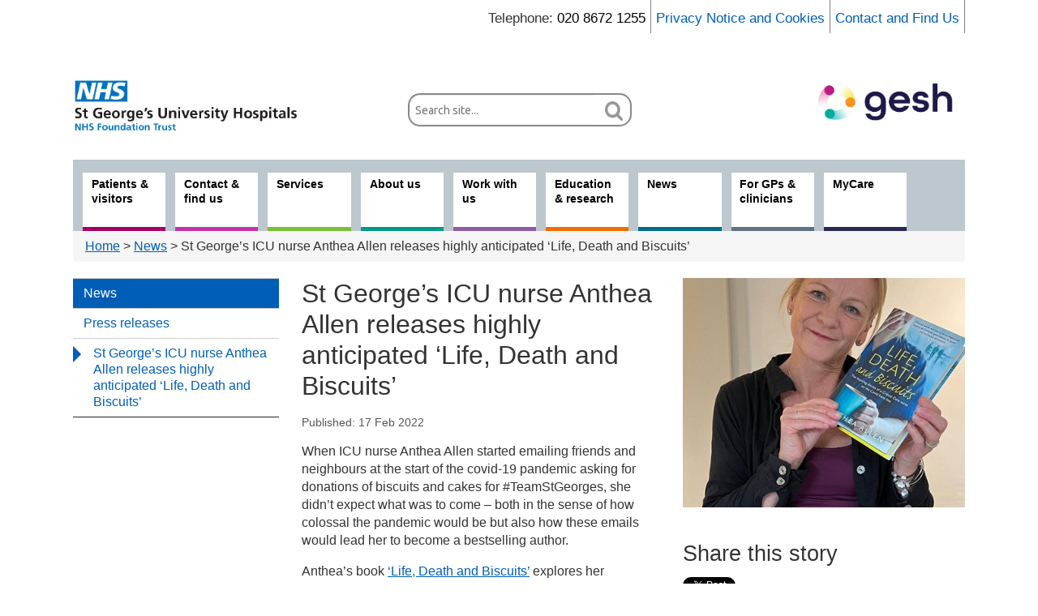

--- FILE ---
content_type: text/html; charset=UTF-8
request_url: https://www.stgeorges.nhs.uk/newsitem/st-georges-icu-nurse-anthea-allen-releases-highly-anticipated-life-death-and-biscuits-diary-of-a-nurse-on-the-covid-19-frontline/
body_size: 16500
content:
<!DOCTYPE html>
<html lang="en-GB">
<head>
	<meta charset="UTF-8" />
	<title>St George’s ICU nurse Anthea Allen releases highly anticipated ‘Life, Death and Biscuits’ - St George&#039;s University Hospitals NHS Foundation Trust</title>

	<meta name="viewport" content="width=device-width,initial-scale=1.0">
		<link href="https://www.stgeorges.nhs.uk/wp-content/themes/sghpress/css/bootstrap.css" rel="stylesheet">
	<link rel="stylesheet" type="text/css" media="all" href="https://www.stgeorges.nhs.uk/wp-content/themes/sghpress/style.css" />
	<link rel="stylesheet" type="text/css" media="print" href="https://www.stgeorges.nhs.uk/wp-content/themes/sghpress/print.css" />
	<script src="https://code.jquery.com/jquery.js" type="text/javascript"></script>
	<script src="https://www.stgeorges.nhs.uk/wp-content/themes/sghpress/js/banner.js" type="text/javascript"></script>
	<script src="https://www.stgeorges.nhs.uk/wp-content/themes/sghpress/js/bootstrap.js" type="text/javascript"></script>
	<script src="https://www.stgeorges.nhs.uk/wp-content/themes/sghpress/js/modernizr.js" type="text/javascript"></script>

	<meta name='robots' content='index, follow, max-image-preview:large, max-snippet:-1, max-video-preview:-1' />

	<!-- This site is optimized with the Yoast SEO plugin v26.5 - https://yoast.com/wordpress/plugins/seo/ -->
	<link rel="canonical" href="https://www.stgeorges.nhs.uk/newsitem/st-georges-icu-nurse-anthea-allen-releases-highly-anticipated-life-death-and-biscuits-diary-of-a-nurse-on-the-covid-19-frontline/" />
	<meta property="og:locale" content="en_GB" />
	<meta property="og:type" content="article" />
	<meta property="og:title" content="St George’s ICU nurse Anthea Allen releases highly anticipated ‘Life, Death and Biscuits’ - St George&#039;s University Hospitals NHS Foundation Trust" />
	<meta property="og:description" content="Anthea’s book “Life, Death and Biscuits” explores her experiences throughout the pandemic using her weekly emails and recalling memories of years gone by.  Continue reading &rarr;" />
	<meta property="og:url" content="https://www.stgeorges.nhs.uk/newsitem/st-georges-icu-nurse-anthea-allen-releases-highly-anticipated-life-death-and-biscuits-diary-of-a-nurse-on-the-covid-19-frontline/" />
	<meta property="og:site_name" content="St George&#039;s University Hospitals NHS Foundation Trust" />
	<meta property="article:modified_time" content="2022-02-17T12:09:21+00:00" />
	<meta property="og:image" content="https://www.stgeorges.nhs.uk/wp-content/uploads/2022/02/AA1.jpg" />
	<meta property="og:image:width" content="438" />
	<meta property="og:image:height" content="541" />
	<meta property="og:image:type" content="image/jpeg" />
	<meta name="twitter:card" content="summary_large_image" />
	<meta name="twitter:label1" content="Est. reading time" />
	<meta name="twitter:data1" content="2 minutes" />
	<script type="application/ld+json" class="yoast-schema-graph">{"@context":"https://schema.org","@graph":[{"@type":"WebPage","@id":"https://www.stgeorges.nhs.uk/newsitem/st-georges-icu-nurse-anthea-allen-releases-highly-anticipated-life-death-and-biscuits-diary-of-a-nurse-on-the-covid-19-frontline/","url":"https://www.stgeorges.nhs.uk/newsitem/st-georges-icu-nurse-anthea-allen-releases-highly-anticipated-life-death-and-biscuits-diary-of-a-nurse-on-the-covid-19-frontline/","name":"St George’s ICU nurse Anthea Allen releases highly anticipated ‘Life, Death and Biscuits’ - St George&#039;s University Hospitals NHS Foundation Trust","isPartOf":{"@id":"https://www.stgeorges.nhs.uk/#website"},"primaryImageOfPage":{"@id":"https://www.stgeorges.nhs.uk/newsitem/st-georges-icu-nurse-anthea-allen-releases-highly-anticipated-life-death-and-biscuits-diary-of-a-nurse-on-the-covid-19-frontline/#primaryimage"},"image":{"@id":"https://www.stgeorges.nhs.uk/newsitem/st-georges-icu-nurse-anthea-allen-releases-highly-anticipated-life-death-and-biscuits-diary-of-a-nurse-on-the-covid-19-frontline/#primaryimage"},"thumbnailUrl":"https://www.stgeorges.nhs.uk/wp-content/uploads/2022/02/AA1.jpg","datePublished":"2022-02-17T11:42:46+00:00","dateModified":"2022-02-17T12:09:21+00:00","breadcrumb":{"@id":"https://www.stgeorges.nhs.uk/newsitem/st-georges-icu-nurse-anthea-allen-releases-highly-anticipated-life-death-and-biscuits-diary-of-a-nurse-on-the-covid-19-frontline/#breadcrumb"},"inLanguage":"en-GB","potentialAction":[{"@type":"ReadAction","target":["https://www.stgeorges.nhs.uk/newsitem/st-georges-icu-nurse-anthea-allen-releases-highly-anticipated-life-death-and-biscuits-diary-of-a-nurse-on-the-covid-19-frontline/"]}]},{"@type":"ImageObject","inLanguage":"en-GB","@id":"https://www.stgeorges.nhs.uk/newsitem/st-georges-icu-nurse-anthea-allen-releases-highly-anticipated-life-death-and-biscuits-diary-of-a-nurse-on-the-covid-19-frontline/#primaryimage","url":"https://www.stgeorges.nhs.uk/wp-content/uploads/2022/02/AA1.jpg","contentUrl":"https://www.stgeorges.nhs.uk/wp-content/uploads/2022/02/AA1.jpg","width":438,"height":541},{"@type":"BreadcrumbList","@id":"https://www.stgeorges.nhs.uk/newsitem/st-georges-icu-nurse-anthea-allen-releases-highly-anticipated-life-death-and-biscuits-diary-of-a-nurse-on-the-covid-19-frontline/#breadcrumb","itemListElement":[{"@type":"ListItem","position":1,"name":"Home","item":"https://www.stgeorges.nhs.uk/"},{"@type":"ListItem","position":2,"name":"St George’s ICU nurse Anthea Allen releases highly anticipated ‘Life, Death and Biscuits’"}]},{"@type":"WebSite","@id":"https://www.stgeorges.nhs.uk/#website","url":"https://www.stgeorges.nhs.uk/","name":"St George&#039;s University Hospitals NHS Foundation Trust","description":"","potentialAction":[{"@type":"SearchAction","target":{"@type":"EntryPoint","urlTemplate":"https://www.stgeorges.nhs.uk/?s={search_term_string}"},"query-input":{"@type":"PropertyValueSpecification","valueRequired":true,"valueName":"search_term_string"}}],"inLanguage":"en-GB"}]}</script>
	<!-- / Yoast SEO plugin. -->


<link rel='dns-prefetch' href='//cc.cdn.civiccomputing.com' />
<link rel='dns-prefetch' href='//use.fontawesome.com' />
<link rel="alternate" title="oEmbed (JSON)" type="application/json+oembed" href="https://www.stgeorges.nhs.uk/wp-json/oembed/1.0/embed?url=https%3A%2F%2Fwww.stgeorges.nhs.uk%2Fnewsitem%2Fst-georges-icu-nurse-anthea-allen-releases-highly-anticipated-life-death-and-biscuits-diary-of-a-nurse-on-the-covid-19-frontline%2F" />
<link rel="alternate" title="oEmbed (XML)" type="text/xml+oembed" href="https://www.stgeorges.nhs.uk/wp-json/oembed/1.0/embed?url=https%3A%2F%2Fwww.stgeorges.nhs.uk%2Fnewsitem%2Fst-georges-icu-nurse-anthea-allen-releases-highly-anticipated-life-death-and-biscuits-diary-of-a-nurse-on-the-covid-19-frontline%2F&#038;format=xml" />
<style id='wp-img-auto-sizes-contain-inline-css' type='text/css'>
img:is([sizes=auto i],[sizes^="auto," i]){contain-intrinsic-size:3000px 1500px}
/*# sourceURL=wp-img-auto-sizes-contain-inline-css */
</style>
<style id='wp-emoji-styles-inline-css' type='text/css'>

	img.wp-smiley, img.emoji {
		display: inline !important;
		border: none !important;
		box-shadow: none !important;
		height: 1em !important;
		width: 1em !important;
		margin: 0 0.07em !important;
		vertical-align: -0.1em !important;
		background: none !important;
		padding: 0 !important;
	}
/*# sourceURL=wp-emoji-styles-inline-css */
</style>
<link rel='stylesheet' id='wp-block-library-css' href='https://www.stgeorges.nhs.uk/wp-includes/css/dist/block-library/style.min.css?ver=6.9' type='text/css' media='all' />
<style id='global-styles-inline-css' type='text/css'>
:root{--wp--preset--aspect-ratio--square: 1;--wp--preset--aspect-ratio--4-3: 4/3;--wp--preset--aspect-ratio--3-4: 3/4;--wp--preset--aspect-ratio--3-2: 3/2;--wp--preset--aspect-ratio--2-3: 2/3;--wp--preset--aspect-ratio--16-9: 16/9;--wp--preset--aspect-ratio--9-16: 9/16;--wp--preset--color--black: #000000;--wp--preset--color--cyan-bluish-gray: #abb8c3;--wp--preset--color--white: #ffffff;--wp--preset--color--pale-pink: #f78da7;--wp--preset--color--vivid-red: #cf2e2e;--wp--preset--color--luminous-vivid-orange: #ff6900;--wp--preset--color--luminous-vivid-amber: #fcb900;--wp--preset--color--light-green-cyan: #7bdcb5;--wp--preset--color--vivid-green-cyan: #00d084;--wp--preset--color--pale-cyan-blue: #8ed1fc;--wp--preset--color--vivid-cyan-blue: #0693e3;--wp--preset--color--vivid-purple: #9b51e0;--wp--preset--gradient--vivid-cyan-blue-to-vivid-purple: linear-gradient(135deg,rgb(6,147,227) 0%,rgb(155,81,224) 100%);--wp--preset--gradient--light-green-cyan-to-vivid-green-cyan: linear-gradient(135deg,rgb(122,220,180) 0%,rgb(0,208,130) 100%);--wp--preset--gradient--luminous-vivid-amber-to-luminous-vivid-orange: linear-gradient(135deg,rgb(252,185,0) 0%,rgb(255,105,0) 100%);--wp--preset--gradient--luminous-vivid-orange-to-vivid-red: linear-gradient(135deg,rgb(255,105,0) 0%,rgb(207,46,46) 100%);--wp--preset--gradient--very-light-gray-to-cyan-bluish-gray: linear-gradient(135deg,rgb(238,238,238) 0%,rgb(169,184,195) 100%);--wp--preset--gradient--cool-to-warm-spectrum: linear-gradient(135deg,rgb(74,234,220) 0%,rgb(151,120,209) 20%,rgb(207,42,186) 40%,rgb(238,44,130) 60%,rgb(251,105,98) 80%,rgb(254,248,76) 100%);--wp--preset--gradient--blush-light-purple: linear-gradient(135deg,rgb(255,206,236) 0%,rgb(152,150,240) 100%);--wp--preset--gradient--blush-bordeaux: linear-gradient(135deg,rgb(254,205,165) 0%,rgb(254,45,45) 50%,rgb(107,0,62) 100%);--wp--preset--gradient--luminous-dusk: linear-gradient(135deg,rgb(255,203,112) 0%,rgb(199,81,192) 50%,rgb(65,88,208) 100%);--wp--preset--gradient--pale-ocean: linear-gradient(135deg,rgb(255,245,203) 0%,rgb(182,227,212) 50%,rgb(51,167,181) 100%);--wp--preset--gradient--electric-grass: linear-gradient(135deg,rgb(202,248,128) 0%,rgb(113,206,126) 100%);--wp--preset--gradient--midnight: linear-gradient(135deg,rgb(2,3,129) 0%,rgb(40,116,252) 100%);--wp--preset--font-size--small: 13px;--wp--preset--font-size--medium: 20px;--wp--preset--font-size--large: 36px;--wp--preset--font-size--x-large: 42px;--wp--preset--spacing--20: 0.44rem;--wp--preset--spacing--30: 0.67rem;--wp--preset--spacing--40: 1rem;--wp--preset--spacing--50: 1.5rem;--wp--preset--spacing--60: 2.25rem;--wp--preset--spacing--70: 3.38rem;--wp--preset--spacing--80: 5.06rem;--wp--preset--shadow--natural: 6px 6px 9px rgba(0, 0, 0, 0.2);--wp--preset--shadow--deep: 12px 12px 50px rgba(0, 0, 0, 0.4);--wp--preset--shadow--sharp: 6px 6px 0px rgba(0, 0, 0, 0.2);--wp--preset--shadow--outlined: 6px 6px 0px -3px rgb(255, 255, 255), 6px 6px rgb(0, 0, 0);--wp--preset--shadow--crisp: 6px 6px 0px rgb(0, 0, 0);}:where(.is-layout-flex){gap: 0.5em;}:where(.is-layout-grid){gap: 0.5em;}body .is-layout-flex{display: flex;}.is-layout-flex{flex-wrap: wrap;align-items: center;}.is-layout-flex > :is(*, div){margin: 0;}body .is-layout-grid{display: grid;}.is-layout-grid > :is(*, div){margin: 0;}:where(.wp-block-columns.is-layout-flex){gap: 2em;}:where(.wp-block-columns.is-layout-grid){gap: 2em;}:where(.wp-block-post-template.is-layout-flex){gap: 1.25em;}:where(.wp-block-post-template.is-layout-grid){gap: 1.25em;}.has-black-color{color: var(--wp--preset--color--black) !important;}.has-cyan-bluish-gray-color{color: var(--wp--preset--color--cyan-bluish-gray) !important;}.has-white-color{color: var(--wp--preset--color--white) !important;}.has-pale-pink-color{color: var(--wp--preset--color--pale-pink) !important;}.has-vivid-red-color{color: var(--wp--preset--color--vivid-red) !important;}.has-luminous-vivid-orange-color{color: var(--wp--preset--color--luminous-vivid-orange) !important;}.has-luminous-vivid-amber-color{color: var(--wp--preset--color--luminous-vivid-amber) !important;}.has-light-green-cyan-color{color: var(--wp--preset--color--light-green-cyan) !important;}.has-vivid-green-cyan-color{color: var(--wp--preset--color--vivid-green-cyan) !important;}.has-pale-cyan-blue-color{color: var(--wp--preset--color--pale-cyan-blue) !important;}.has-vivid-cyan-blue-color{color: var(--wp--preset--color--vivid-cyan-blue) !important;}.has-vivid-purple-color{color: var(--wp--preset--color--vivid-purple) !important;}.has-black-background-color{background-color: var(--wp--preset--color--black) !important;}.has-cyan-bluish-gray-background-color{background-color: var(--wp--preset--color--cyan-bluish-gray) !important;}.has-white-background-color{background-color: var(--wp--preset--color--white) !important;}.has-pale-pink-background-color{background-color: var(--wp--preset--color--pale-pink) !important;}.has-vivid-red-background-color{background-color: var(--wp--preset--color--vivid-red) !important;}.has-luminous-vivid-orange-background-color{background-color: var(--wp--preset--color--luminous-vivid-orange) !important;}.has-luminous-vivid-amber-background-color{background-color: var(--wp--preset--color--luminous-vivid-amber) !important;}.has-light-green-cyan-background-color{background-color: var(--wp--preset--color--light-green-cyan) !important;}.has-vivid-green-cyan-background-color{background-color: var(--wp--preset--color--vivid-green-cyan) !important;}.has-pale-cyan-blue-background-color{background-color: var(--wp--preset--color--pale-cyan-blue) !important;}.has-vivid-cyan-blue-background-color{background-color: var(--wp--preset--color--vivid-cyan-blue) !important;}.has-vivid-purple-background-color{background-color: var(--wp--preset--color--vivid-purple) !important;}.has-black-border-color{border-color: var(--wp--preset--color--black) !important;}.has-cyan-bluish-gray-border-color{border-color: var(--wp--preset--color--cyan-bluish-gray) !important;}.has-white-border-color{border-color: var(--wp--preset--color--white) !important;}.has-pale-pink-border-color{border-color: var(--wp--preset--color--pale-pink) !important;}.has-vivid-red-border-color{border-color: var(--wp--preset--color--vivid-red) !important;}.has-luminous-vivid-orange-border-color{border-color: var(--wp--preset--color--luminous-vivid-orange) !important;}.has-luminous-vivid-amber-border-color{border-color: var(--wp--preset--color--luminous-vivid-amber) !important;}.has-light-green-cyan-border-color{border-color: var(--wp--preset--color--light-green-cyan) !important;}.has-vivid-green-cyan-border-color{border-color: var(--wp--preset--color--vivid-green-cyan) !important;}.has-pale-cyan-blue-border-color{border-color: var(--wp--preset--color--pale-cyan-blue) !important;}.has-vivid-cyan-blue-border-color{border-color: var(--wp--preset--color--vivid-cyan-blue) !important;}.has-vivid-purple-border-color{border-color: var(--wp--preset--color--vivid-purple) !important;}.has-vivid-cyan-blue-to-vivid-purple-gradient-background{background: var(--wp--preset--gradient--vivid-cyan-blue-to-vivid-purple) !important;}.has-light-green-cyan-to-vivid-green-cyan-gradient-background{background: var(--wp--preset--gradient--light-green-cyan-to-vivid-green-cyan) !important;}.has-luminous-vivid-amber-to-luminous-vivid-orange-gradient-background{background: var(--wp--preset--gradient--luminous-vivid-amber-to-luminous-vivid-orange) !important;}.has-luminous-vivid-orange-to-vivid-red-gradient-background{background: var(--wp--preset--gradient--luminous-vivid-orange-to-vivid-red) !important;}.has-very-light-gray-to-cyan-bluish-gray-gradient-background{background: var(--wp--preset--gradient--very-light-gray-to-cyan-bluish-gray) !important;}.has-cool-to-warm-spectrum-gradient-background{background: var(--wp--preset--gradient--cool-to-warm-spectrum) !important;}.has-blush-light-purple-gradient-background{background: var(--wp--preset--gradient--blush-light-purple) !important;}.has-blush-bordeaux-gradient-background{background: var(--wp--preset--gradient--blush-bordeaux) !important;}.has-luminous-dusk-gradient-background{background: var(--wp--preset--gradient--luminous-dusk) !important;}.has-pale-ocean-gradient-background{background: var(--wp--preset--gradient--pale-ocean) !important;}.has-electric-grass-gradient-background{background: var(--wp--preset--gradient--electric-grass) !important;}.has-midnight-gradient-background{background: var(--wp--preset--gradient--midnight) !important;}.has-small-font-size{font-size: var(--wp--preset--font-size--small) !important;}.has-medium-font-size{font-size: var(--wp--preset--font-size--medium) !important;}.has-large-font-size{font-size: var(--wp--preset--font-size--large) !important;}.has-x-large-font-size{font-size: var(--wp--preset--font-size--x-large) !important;}
/*# sourceURL=global-styles-inline-css */
</style>

<style id='classic-theme-styles-inline-css' type='text/css'>
/*! This file is auto-generated */
.wp-block-button__link{color:#fff;background-color:#32373c;border-radius:9999px;box-shadow:none;text-decoration:none;padding:calc(.667em + 2px) calc(1.333em + 2px);font-size:1.125em}.wp-block-file__button{background:#32373c;color:#fff;text-decoration:none}
/*# sourceURL=/wp-includes/css/classic-themes.min.css */
</style>
<style id='font-awesome-svg-styles-default-inline-css' type='text/css'>
.svg-inline--fa {
  display: inline-block;
  height: 1em;
  overflow: visible;
  vertical-align: -.125em;
}
/*# sourceURL=font-awesome-svg-styles-default-inline-css */
</style>
<link rel='stylesheet' id='font-awesome-svg-styles-css' href='https://www.stgeorges.nhs.uk/wp-content/uploads/font-awesome/v5.15.4/css/svg-with-js.css' type='text/css' media='all' />
<style id='font-awesome-svg-styles-inline-css' type='text/css'>
   .wp-block-font-awesome-icon svg::before,
   .wp-rich-text-font-awesome-icon svg::before {content: unset;}
/*# sourceURL=font-awesome-svg-styles-inline-css */
</style>
<link rel='stylesheet' id='analytics-with-consent-styles-css' href='https://www.stgeorges.nhs.uk/wp-content/plugins/analytics-with-consent/assets/css/styles.css?ver=6.9' type='text/css' media='all' />
<link rel='stylesheet' id='responsive-lightbox-swipebox-css' href='https://www.stgeorges.nhs.uk/wp-content/plugins/responsive-lightbox/assets/swipebox/swipebox.min.css?ver=1.5.2' type='text/css' media='all' />
<link rel='stylesheet' id='ajom-styles-css' href='https://www.stgeorges.nhs.uk/wp-content/themes/sghpress/css/ajom-styles.css?ver=1768478304' type='text/css' media='all' />
<link rel='stylesheet' id='font-awesome-official-css' href='https://use.fontawesome.com/releases/v5.15.4/css/all.css' type='text/css' media='all' integrity="sha384-DyZ88mC6Up2uqS4h/KRgHuoeGwBcD4Ng9SiP4dIRy0EXTlnuz47vAwmeGwVChigm" crossorigin="anonymous" />
<link rel='stylesheet' id='wp-pagenavi-css' href='https://www.stgeorges.nhs.uk/wp-content/plugins/wp-pagenavi/pagenavi-css.css?ver=2.70' type='text/css' media='all' />
<link rel='stylesheet' id='tablepress-default-css' href='https://www.stgeorges.nhs.uk/wp-content/plugins/tablepress/css/build/default.css?ver=3.2.5' type='text/css' media='all' />
<style id='tablepress-default-inline-css' type='text/css'>
.tablepress-table-caption{display:none}#content .tablepress-id-2,#content .tablepress-id-2 tr,#content .tablepress-id-2 tbody td,#content .tablepress-id-2 thead th,#content .tablepress-id-2 tfoot th{border:none}#content .tablepress.no-border,#content .tablepress.no-border tr
#content .tablepress.no-border tbody td,#content .tablepress.no-border thead th,#content .tablepress.no-border tfoot th{border:0 solid #fff!important;border-collapse:collapse!important}.tablepress-id-81 .row-2 td{background-color:#cce5ff}.tablepress-id-81 .row-7 td{background-color:#cce5ff}.tablepress-id-81 .row-1 td{background-color:#198cff}.tablepress-id-81 .column-a,.tablepress-id-81 .column-b,.tablepress-id-81 .column-c .tablepress-id-81 .column-d,.tablepress-id-81 .column-e,.tablepress-id-81 .column-f{width:150px}
/*# sourceURL=tablepress-default-inline-css */
</style>
<link rel='stylesheet' id='font-awesome-official-v4shim-css' href='https://use.fontawesome.com/releases/v5.15.4/css/v4-shims.css' type='text/css' media='all' integrity="sha384-Vq76wejb3QJM4nDatBa5rUOve+9gkegsjCebvV/9fvXlGWo4HCMR4cJZjjcF6Viv" crossorigin="anonymous" />
<style id='font-awesome-official-v4shim-inline-css' type='text/css'>
@font-face {
font-family: "FontAwesome";
font-display: block;
src: url("https://use.fontawesome.com/releases/v5.15.4/webfonts/fa-brands-400.eot"),
		url("https://use.fontawesome.com/releases/v5.15.4/webfonts/fa-brands-400.eot?#iefix") format("embedded-opentype"),
		url("https://use.fontawesome.com/releases/v5.15.4/webfonts/fa-brands-400.woff2") format("woff2"),
		url("https://use.fontawesome.com/releases/v5.15.4/webfonts/fa-brands-400.woff") format("woff"),
		url("https://use.fontawesome.com/releases/v5.15.4/webfonts/fa-brands-400.ttf") format("truetype"),
		url("https://use.fontawesome.com/releases/v5.15.4/webfonts/fa-brands-400.svg#fontawesome") format("svg");
}

@font-face {
font-family: "FontAwesome";
font-display: block;
src: url("https://use.fontawesome.com/releases/v5.15.4/webfonts/fa-solid-900.eot"),
		url("https://use.fontawesome.com/releases/v5.15.4/webfonts/fa-solid-900.eot?#iefix") format("embedded-opentype"),
		url("https://use.fontawesome.com/releases/v5.15.4/webfonts/fa-solid-900.woff2") format("woff2"),
		url("https://use.fontawesome.com/releases/v5.15.4/webfonts/fa-solid-900.woff") format("woff"),
		url("https://use.fontawesome.com/releases/v5.15.4/webfonts/fa-solid-900.ttf") format("truetype"),
		url("https://use.fontawesome.com/releases/v5.15.4/webfonts/fa-solid-900.svg#fontawesome") format("svg");
}

@font-face {
font-family: "FontAwesome";
font-display: block;
src: url("https://use.fontawesome.com/releases/v5.15.4/webfonts/fa-regular-400.eot"),
		url("https://use.fontawesome.com/releases/v5.15.4/webfonts/fa-regular-400.eot?#iefix") format("embedded-opentype"),
		url("https://use.fontawesome.com/releases/v5.15.4/webfonts/fa-regular-400.woff2") format("woff2"),
		url("https://use.fontawesome.com/releases/v5.15.4/webfonts/fa-regular-400.woff") format("woff"),
		url("https://use.fontawesome.com/releases/v5.15.4/webfonts/fa-regular-400.ttf") format("truetype"),
		url("https://use.fontawesome.com/releases/v5.15.4/webfonts/fa-regular-400.svg#fontawesome") format("svg");
unicode-range: U+F004-F005,U+F007,U+F017,U+F022,U+F024,U+F02E,U+F03E,U+F044,U+F057-F059,U+F06E,U+F070,U+F075,U+F07B-F07C,U+F080,U+F086,U+F089,U+F094,U+F09D,U+F0A0,U+F0A4-F0A7,U+F0C5,U+F0C7-F0C8,U+F0E0,U+F0EB,U+F0F3,U+F0F8,U+F0FE,U+F111,U+F118-F11A,U+F11C,U+F133,U+F144,U+F146,U+F14A,U+F14D-F14E,U+F150-F152,U+F15B-F15C,U+F164-F165,U+F185-F186,U+F191-F192,U+F1AD,U+F1C1-F1C9,U+F1CD,U+F1D8,U+F1E3,U+F1EA,U+F1F6,U+F1F9,U+F20A,U+F247-F249,U+F24D,U+F254-F25B,U+F25D,U+F267,U+F271-F274,U+F279,U+F28B,U+F28D,U+F2B5-F2B6,U+F2B9,U+F2BB,U+F2BD,U+F2C1-F2C2,U+F2D0,U+F2D2,U+F2DC,U+F2ED,U+F328,U+F358-F35B,U+F3A5,U+F3D1,U+F410,U+F4AD;
}
/*# sourceURL=font-awesome-official-v4shim-inline-css */
</style>
<script type="text/javascript" src="https://www.stgeorges.nhs.uk/wp-includes/js/jquery/jquery.min.js?ver=3.7.1" id="jquery-core-js"></script>
<script type="text/javascript" src="https://www.stgeorges.nhs.uk/wp-includes/js/jquery/jquery-migrate.min.js?ver=3.4.1" id="jquery-migrate-js"></script>
<script type="text/javascript" src="https://www.stgeorges.nhs.uk/wp-content/plugins/ajaxnhsjobs/js/plugin.js?ver=6.9" id="ajaxnhsjobs-js"></script>
<script type="text/javascript" src="https://cc.cdn.civiccomputing.com/9/cookieControl-9.x.min.js?ver=6.9" id="civicCookieControl-js"></script>
<script type="text/javascript" id="civicCookieControlDefaultAnalytics-js-extra">
/* <![CDATA[ */
var cookieControlDefaultAnalytics = {"googleAnalyticsId":"UA-12302224-1","ga4Id":"G-EDGWG0DT70","gtmId":"","hjid":""};
//# sourceURL=civicCookieControlDefaultAnalytics-js-extra
/* ]]> */
</script>
<script type="text/javascript" src="https://www.stgeorges.nhs.uk/wp-content/plugins/analytics-with-consent/assets/js/analytics.js?ver=6.9" id="civicCookieControlDefaultAnalytics-js"></script>
<script type="text/javascript" id="civicCookieControlConfig-js-extra">
/* <![CDATA[ */
var cookieControlConfig = {"apiKey":"af78c1bbfd40d651783575207e8a138ad45022ae","product":"COMMUNITY","closeStyle":"button","initialState":"open","text":{"closeLabel":"Save and Close","acceptSettings":"Accept all cookies","rejectSettings":"Only accept necessary cookies"},"branding":{"removeAbout":true},"position":"LEFT","theme":"DARK","subDomains":"","toggleType":"checkbox","optionalCookies":[{"name":"analytics","label":"Analytical Cookies","description":"Analytical cookies help us to improve our website by collecting and reporting information on its usage.","cookies":["_ga","_gid","_gat","__utma","__utmt","__utmb","__utmc","__utmz","__utmv"],"onAccept":"analyticsWithConsent.gaAccept","onRevoke":"analyticsWithConsent.gaRevoke"}],"necessaryCookies":["wp-postpass_*"]};
//# sourceURL=civicCookieControlConfig-js-extra
/* ]]> */
</script>
<script type="text/javascript" src="https://www.stgeorges.nhs.uk/wp-content/plugins/analytics-with-consent/assets/js/config.js?ver=6.9" id="civicCookieControlConfig-js"></script>
<script type="text/javascript" src="https://www.stgeorges.nhs.uk/wp-content/plugins/responsive-lightbox/assets/dompurify/purify.min.js?ver=3.3.1" id="dompurify-js"></script>
<script type="text/javascript" id="responsive-lightbox-sanitizer-js-before">
/* <![CDATA[ */
window.RLG = window.RLG || {}; window.RLG.sanitizeAllowedHosts = ["youtube.com","www.youtube.com","youtu.be","vimeo.com","player.vimeo.com"];
//# sourceURL=responsive-lightbox-sanitizer-js-before
/* ]]> */
</script>
<script type="text/javascript" src="https://www.stgeorges.nhs.uk/wp-content/plugins/responsive-lightbox/js/sanitizer.js?ver=2.6.1" id="responsive-lightbox-sanitizer-js"></script>
<script type="text/javascript" src="https://www.stgeorges.nhs.uk/wp-content/plugins/responsive-lightbox/assets/swipebox/jquery.swipebox.min.js?ver=1.5.2" id="responsive-lightbox-swipebox-js"></script>
<script type="text/javascript" src="https://www.stgeorges.nhs.uk/wp-includes/js/underscore.min.js?ver=1.13.7" id="underscore-js"></script>
<script type="text/javascript" src="https://www.stgeorges.nhs.uk/wp-content/plugins/responsive-lightbox/assets/infinitescroll/infinite-scroll.pkgd.min.js?ver=4.0.1" id="responsive-lightbox-infinite-scroll-js"></script>
<script type="text/javascript" id="responsive-lightbox-js-before">
/* <![CDATA[ */
var rlArgs = {"script":"swipebox","selector":"lightbox","customEvents":"","activeGalleries":true,"animation":true,"hideCloseButtonOnMobile":false,"removeBarsOnMobile":false,"hideBars":true,"hideBarsDelay":5000,"videoMaxWidth":1080,"useSVG":true,"loopAtEnd":false,"woocommerce_gallery":false,"ajaxurl":"https:\/\/www.stgeorges.nhs.uk\/wp-admin\/admin-ajax.php","nonce":"f3004c74ad","preview":false,"postId":62317,"scriptExtension":false};

//# sourceURL=responsive-lightbox-js-before
/* ]]> */
</script>
<script type="text/javascript" src="https://www.stgeorges.nhs.uk/wp-content/plugins/responsive-lightbox/js/front.js?ver=2.6.1" id="responsive-lightbox-js"></script>
<script type="text/javascript" src="https://www.stgeorges.nhs.uk/wp-content/themes/sghpress/js/jquery.collapse.js?ver=6.9" id="jquery-collapse-js"></script>
<script type="text/javascript" src="https://www.stgeorges.nhs.uk/wp-content/themes/sghpress/js/ht-scripts.js?ver=6.9" id="ht-scripts-js"></script>
<script type="text/javascript">var ajaxurl = "https://www.stgeorges.nhs.uk/wp-admin/admin-ajax.php"</script><script async id="awc_gtag" src="https://www.googletagmanager.com/gtag/js?id=G-EDGWG0DT70"></script><link rel="icon" href="https://www.stgeorges.nhs.uk/wp-content/uploads/2024/09/cropped-Gesh-roundel-logo-32x32.png" sizes="32x32" />
<link rel="icon" href="https://www.stgeorges.nhs.uk/wp-content/uploads/2024/09/cropped-Gesh-roundel-logo-192x192.png" sizes="192x192" />
<link rel="apple-touch-icon" href="https://www.stgeorges.nhs.uk/wp-content/uploads/2024/09/cropped-Gesh-roundel-logo-180x180.png" />
<meta name="msapplication-TileImage" content="https://www.stgeorges.nhs.uk/wp-content/uploads/2024/09/cropped-Gesh-roundel-logo-270x270.png" />
	<meta name="google-site-verification" content="UBi3fxSKJ9K5BJGxBGX3oQcmky4Kcetf388CfZ1z3_U" />
</head>
<body class="wp-singular newsitem-template-default single single-newsitem postid-62317 wp-theme-sghpress newsitem-st-georges-icu-nurse-anthea-allen-releases-highly-anticipated-life-death-and-biscuits-diary-of-a-nurse-on-the-covid-19-frontline" >
<!-- Google Tag Manager (noscript) -->
<noscript><iframe src="https://www.googletagmanager.com/ns.html?id=GTM-N6BPSZJ"
				  height="0" width="0" style="display:none;visibility:hidden"></iframe></noscript>
<!-- End Google Tag Manager (noscript) -->

<div class="navbar visible-phone">
	<div class="navbar-inner">
		<div class="container">
			<form role="search" method="get" id="searchform-main" action="https://www.stgeorges.nhs.uk/">
	<div class="input-prepend input-append">
		<label class="screen-reader-text hidden-phone add-on" for="searchLabel-main">Search:</label>
		<input placeholder="Search site..." type="text" value="" name="s" class="searchbox twelvecol" id="searchLabel-main"/>
		<button class="btn searchButton" type="submit">
			<img class="searchform-button-gif" src="https://www.stgeorges.nhs.uk/wp-content/themes/sghpress/images/search.gif"
				 alt="Search">
		</button>
	</div>
</form>

			<!-- .btn-navbar is used as the toggle for collapsed navbar content -->
			<button class="btn btn-navbar js-nav-control" tabindex="0" aria-label="Toggle navigation menu" aria-expanded="false">
				<span class="icon-bar"></span>
				<span class="icon-bar"></span>
				<span class="icon-bar"></span>
			</button>

			<!-- Everything you want hidden at 940px or less, place within here -->
			<div class="nav-collapse collapse">
				<nav class="menu-header" aria-label="Top level navigation"><ul><li class="patient menu-item menu-item-type-post_type menu-item-object-page"><a href="https://www.stgeorges.nhs.uk/patients-and-visitors/" role="link" aria-label="Patients &amp; visitors">Patients &amp; visitors</a></li>
<li class="contact menu-item menu-item-type-post_type menu-item-object-page"><a title="Visiting us" href="https://www.stgeorges.nhs.uk/contact-and-find-us/" role="link" aria-label="Contact &amp; find us">Contact &amp; find us</a></li>
<li class="service menu-item menu-item-type-post_type menu-item-object-page"><a href="https://www.stgeorges.nhs.uk/services/" role="link" aria-label="Services">Services</a></li>
<li class="about menu-item menu-item-type-post_type menu-item-object-page"><a href="https://www.stgeorges.nhs.uk/about/" role="link" aria-label="About us">About us</a></li>
<li class="work menu-item menu-item-type-post_type menu-item-object-page"><a href="https://www.stgeorges.nhs.uk/work-with-us/" role="link" aria-label="Work with us">Work with us</a></li>
<li class="education menu-item menu-item-type-post_type menu-item-object-page"><a href="https://www.stgeorges.nhs.uk/education-and-research/" role="link" aria-label="Education &amp; research">Education &amp; research</a></li>
<li class="news menu-item menu-item-type-post_type menu-item-object-page"><a href="https://www.stgeorges.nhs.uk/news/" role="link" aria-label="News">News</a></li>
<li class="gp menu-item menu-item-type-post_type menu-item-object-page"><a href="https://www.stgeorges.nhs.uk/gps-and-clinicians/" role="link" aria-label="For GPs &amp; clinicians">For GPs &amp; clinicians</a></li>
<li class="menu-item menu-item-type-post_type menu-item-object-page"><a href="https://www.stgeorges.nhs.uk/patients-and-visitors/mycare-st-georges-epsom-and-st-helier-patient-portal/" role="link" aria-label="MyCare">MyCare</a></li>
</ul></nav>			</div>

		</div>
	</div>
</div>

<div class="container-fluid" id="mobMove">
	<div class="header-container">
		<div class="row-fluid quick-links">
			<div id="spot-15" class="widget-container spot"><ul class="topLinks">
<li>
<h4>Telephone: <a id="mobilelink" href="tel:02086721255">020 8672 1255</a></h4>
</li>
<li>
<h4><a href="https://www.stgeorges.nhs.uk/about/privacy-notice/">Privacy Notice and Cookies</a></h4>
</li>
<li>
<h4><a title="Contact and find us" href="https://www.stgeorges.nhs.uk/contact-and-find-us/">Contact and Find Us</a></h4>
</li>
</ul>
</div>		</div>
		<div class="row-fluid header" role="banner">
			<div id='header' class="row">
				<div id='masthead'>
					<p id='mainlogo'>
						<a href="https://www.stgeorges.nhs.uk/" title="St George&#039;s University Hospitals NHS Foundation Trust" rel="home" role="link" aria-labelledby="mainLogoLabel">
							<img src="https://www.stgeorges.nhs.uk/wp-content/themes/sghpress/images/sguh-left-aligned.png" alt="St George's Healthcare NHS Foundation Trust" role="presentation" />
						</a>
						<span class="hiddentext" id="mainLogoLabel">Go to Homepage</span>
					</p>
					<div id="searchblock">
						<form role="search" method="get" id="searchform" action="https://www.stgeorges.nhs.uk/">
							<div class="input-prepend input-append">
								<label class="screen-reader-text hidden-phone add-on" for="searchLabel">Search:</label>
								<input placeholder="Search site..." type="text" value="" name="s" class="searchbox twelvecol" id="searchLabel">
								<button class="btn searchButton" type="submit">
									<img class="searchform-button-gif" src="https://www.stgeorges.nhs.uk/wp-content/themes/sghpress/images/search_icon.png" alt="Search">
								</button>
							</div>
						</form>
					</div>
					<div class="gesh"><a href="/about/collaboration-with-epsom-st-helier-hospital/"><img src="https://www.stgeorges.nhs.uk/wp-content/themes/sghpress/images/gesh-logo.jpg" alt="St. George's Epsom and St Helier's logo" /></a></div>
				</div>
				<div id='navigation' class="row">
					<div class="span12">
						<div class='menu-header'>
														<a href="#content" class='hiddentext' accesskey='s' title="Skip to content">Skip to content</a>
							<div id="primarynav" class="eightcol">
																<nav class="menu-header" aria-label="Top level navigation"><ul tabindex="2"><li class="patient menu-item menu-item-type-post_type menu-item-object-page"><a href="https://www.stgeorges.nhs.uk/patients-and-visitors/" role="link" aria-label="Patients &amp; visitors">Patients &amp; visitors</a></li>
<li class="contact menu-item menu-item-type-post_type menu-item-object-page"><a title="Visiting us" href="https://www.stgeorges.nhs.uk/contact-and-find-us/" role="link" aria-label="Contact &amp; find us">Contact &amp; find us</a></li>
<li class="service menu-item menu-item-type-post_type menu-item-object-page"><a href="https://www.stgeorges.nhs.uk/services/" role="link" aria-label="Services">Services</a></li>
<li class="about menu-item menu-item-type-post_type menu-item-object-page"><a href="https://www.stgeorges.nhs.uk/about/" role="link" aria-label="About us">About us</a></li>
<li class="work menu-item menu-item-type-post_type menu-item-object-page"><a href="https://www.stgeorges.nhs.uk/work-with-us/" role="link" aria-label="Work with us">Work with us</a></li>
<li class="education menu-item menu-item-type-post_type menu-item-object-page"><a href="https://www.stgeorges.nhs.uk/education-and-research/" role="link" aria-label="Education &amp; research">Education &amp; research</a></li>
<li class="news menu-item menu-item-type-post_type menu-item-object-page"><a href="https://www.stgeorges.nhs.uk/news/" role="link" aria-label="News">News</a></li>
<li class="gp menu-item menu-item-type-post_type menu-item-object-page"><a href="https://www.stgeorges.nhs.uk/gps-and-clinicians/" role="link" aria-label="For GPs &amp; clinicians">For GPs &amp; clinicians</a></li>
<li class="menu-item menu-item-type-post_type menu-item-object-page"><a href="https://www.stgeorges.nhs.uk/patients-and-visitors/mycare-st-georges-epsom-and-st-helier-patient-portal/" role="link" aria-label="MyCare">MyCare</a></li>
</ul></nav>							</div>
						</div>
					</div>
				</div>
			</div>
		</div>
	</div>


	
		<div class="row-fluid breadcrumbs">
		<div class="span12">
			<div class='breadcrumb'>
				<!-- Breadcrumb NavXT 7.5.0 -->
<a title="Go to St George&#039;s University Hospitals NHS Foundation Trust." href="https://www.stgeorges.nhs.uk" class="home">Home</a> &gt; <a title="Go to News." href="https://www.stgeorges.nhs.uk/news/">News</a> &gt; St George’s ICU nurse Anthea Allen releases highly anticipated ‘Life, Death and Biscuits’			</div>
		</div>
	</div>


		<div class="row-fluid">
			<div class="span3" id='secondarynav'>

				<div class="menu-primary-navigation-container"><ul id="nav" class="menu"><li id="menu-item-" class="patient visible-phone"><a href="https://www.stgeorges.nhs.uk/patients-and-visitors/">Patients & visitors</a></li><li id="menu-item-" class="contact visible-phone"><a href="https://www.stgeorges.nhs.uk/contact-and-find-us/">Contact & find us</a></li><li id="menu-item-" class="service visible-phone"><a href="https://www.stgeorges.nhs.uk/services/">Services</a></li><li id="menu-item-" class="about visible-phone"><a href="https://www.stgeorges.nhs.uk/about/">About us</a></li><li id="menu-item-" class="work visible-phone"><a href="https://www.stgeorges.nhs.uk/work-with-us/">Work with us</a></li><li id="menu-item-" class="education visible-phone"><a href="https://www.stgeorges.nhs.uk/education-and-research/">Education & research</a></li><li id="menu-item-" class="news current_section"><a href="https://www.stgeorges.nhs.uk/news/">News</a><li><ul class="children"><li class='level-0'><a href='https://www.stgeorges.nhs.uk/news/press-releases/'>Press releases</a></li><li class='current_page_item'><a href="https://www.stgeorges.nhs.uk/newsitem/st-georges-icu-nurse-anthea-allen-releases-highly-anticipated-life-death-and-biscuits-diary-of-a-nurse-on-the-covid-19-frontline/">St George’s ICU nurse Anthea Allen releases highly anticipated ‘Life, Death and Biscuits’</a></li></ul></li><li id="menu-item-" class="gp visible-phone"><a href="https://www.stgeorges.nhs.uk/gps-and-clinicians/">For GPs & clinicians</a></li><li id="menu-item-" class=" visible-phone"><a href="https://www.stgeorges.nhs.uk/patients-and-visitors/mycare-st-georges-epsom-and-st-helier-patient-portal/">MyCare</a></li></ul></li></div>
			</div>
			<div class="span5 newsContent" id='content'>
				<div id="mobhead">
					<h1>St George’s ICU nurse Anthea Allen releases highly anticipated ‘Life, Death and Biscuits’</h1>
					<div id="mobnav">
	<div class="visible-phone">
		<button class="btn btn-primary mobilesub js-subnav-control">
			Sub-menu
		</button>
	</div>
	<div class="nav-collapse-side collapse">
		<div class="menu-primary-navigation-container"><ul id="nav" class="menu"><li id="menu-item-" class="patient visible-phone"><a href="https://www.stgeorges.nhs.uk/patients-and-visitors/">Patients & visitors</a></li><li id="menu-item-" class="contact visible-phone"><a href="https://www.stgeorges.nhs.uk/contact-and-find-us/">Contact & find us</a></li><li id="menu-item-" class="service visible-phone"><a href="https://www.stgeorges.nhs.uk/services/">Services</a></li><li id="menu-item-" class="about visible-phone"><a href="https://www.stgeorges.nhs.uk/about/">About us</a></li><li id="menu-item-" class="work visible-phone"><a href="https://www.stgeorges.nhs.uk/work-with-us/">Work with us</a></li><li id="menu-item-" class="education visible-phone"><a href="https://www.stgeorges.nhs.uk/education-and-research/">Education & research</a></li><li id="menu-item-" class="news current_section"><a href="https://www.stgeorges.nhs.uk/news/">News</a><li><ul class="children"><li class='level-0'><a href='https://www.stgeorges.nhs.uk/news/press-releases/'>Press releases</a></li><li class='current_page_item'><a href="https://www.stgeorges.nhs.uk/newsitem/st-georges-icu-nurse-anthea-allen-releases-highly-anticipated-life-death-and-biscuits-diary-of-a-nurse-on-the-covid-19-frontline/">St George’s ICU nurse Anthea Allen releases highly anticipated ‘Life, Death and Biscuits’</a></li></ul></li><li id="menu-item-" class="gp visible-phone"><a href="https://www.stgeorges.nhs.uk/gps-and-clinicians/">For GPs & clinicians</a></li><li id="menu-item-" class=" visible-phone"><a href="https://www.stgeorges.nhs.uk/patients-and-visitors/mycare-st-georges-epsom-and-st-helier-patient-portal/">MyCare</a></li></ul></li></div>	</div>
</div>
				</div>

				<p class='postmeta'>Published: 17 Feb 2022</p>

				<p>When ICU nurse Anthea Allen started emailing friends and neighbours at the start of the covid-19 pandemic asking for donations of biscuits and cakes for #TeamStGeorges, she didn’t expect what was to come – both in the sense of how colossal the pandemic would be but also how these emails would lead her to become a bestselling author.</p>
<p>Anthea’s book <a href="https://harpercollins.co.uk/products/life-death-and-biscuits-anthea-allen?variant=39469483720782">&#8216;Life, Death and Biscuits&#8217;</a> explores her experiences throughout the pandemic using her weekly emails and recalling memories of years gone by.</p>
<p>&#8216;Life, Death and Biscuits&#8217; has already topped the bestselling charts before its official launch date of Thursday 17 February.</p>
<p>Anthea, who has worked in St George&#8217;s ICU for 25 years, said: “Critical care nurses are amazing. I am proud to work with such a phenomenal team who took team work to another level during the pandemic. My book is about people, love, hope &#8211; and of course Covid.</p>
<p>Some of Anthea’s ICU colleagues have said:</p>
<p>“Anthea is our work mum, always ready to laugh, give a hug and is also a superb nurse and role model. She has such a loud voice &#8211; you can hear her even if you can’t see her!”</p>
<p>“Anthea is a voice for nurses.”</p>
<p>“Anthea was our emotional support and created the team who fed us during Covid.”</p>
<p>Reviews of the book include Good Morning Britain presenter Susanna Reid who said, “Anthea’s writing is raw, honest and full of love for those she cares for”, while Sir Richard Branson said, “her words will live on as an important history of Covid for generations to come.”</p>
<h3>Notes to editors</h3><p>For more information about the book, please visit <a href="https://harpercollins.co.uk/products/life-death-and-biscuits-anthea-allen?variant=39469483720782">Life, Death and Biscuits – HarperCollins Publishers UK</a>.</p>
<p>Otherwise, please contact <a href="mailto:communications@stgeorges.nhs.uk">communications@stgeorges.nhs.uk</a>.</p>

				<div id='comments'>
					

		<p></p>
	
				</div>

			</div>

			<div class="span4 newsContent" id='sidebar'>
				<img width="438" height="356" src="https://www.stgeorges.nhs.uk/wp-content/uploads/2022/02/AA1-438x356.jpg" class="attachment-newsheadline size-newsheadline wp-post-image" alt="" decoding="async" fetchpriority="high" /><span class='caption'></span>
				
				<h2>Share this story</h2>
				<p>
					<a href="https://twitter.com/share?via=StGeorgesTrust&url=https%3A%2F%2Fwww.stgeorges.nhs.uk%2Fnewsitem%2Fst-georges-icu-nurse-anthea-allen-releases-highly-anticipated-life-death-and-biscuits-diary-of-a-nurse-on-the-covid-19-frontline%2F&related=stgeorgesceo"
					   class="twitter-share-button" data-lang="en">Tweet</a>
					<script>!function (d, s, id) {
							let js, fjs = d.getElementsByTagName(s)[0];
							if (!d.getElementById(id)) {
								js = d.createElement(s);
								js.id = id;
								js.src = "https://platform.twitter.com/widgets.js";
								fjs.parentNode.insertBefore(js, fjs);
							}
						}(document, "script", "twitter-wjs");</script>
				</p>

				<iframe title="Facebook"
						src="//www.facebook.com/plugins/like.php?href=https%3A%2F%2Fwww.stgeorges.nhs.uk%2Fnewsitem%2Fst-georges-icu-nurse-anthea-allen-releases-highly-anticipated-life-death-and-biscuits-diary-of-a-nurse-on-the-covid-19-frontline%2F&amp;width=200&amp;height=46&amp;colorscheme=light&amp;layout=button_count&amp;action=like&amp;show_faces=true&amp;send=true"
						scrolling="no" frameborder="0" style="border:none; overflow:hidden; width:200px; height:46px;"
						allowTransparency="true"></iframe>
				<br>

				<!-- Place this tag where you want the +1 button to render. -->
				<div class="g-plusone" data-size="medium"></div>

				<!-- Place this tag after the last +1 button tag. -->
				<script type="text/javascript">
					window.___gcfg = {lang: 'en-GB'};

					(function () {
						const po = document.createElement('script');
						po.type = 'text/javascript';
						po.async = true;
						po.src = 'https://apis.google.com/js/plusone.js';
						const s = document.getElementsByTagName('script')[0];
						s.parentNode.insertBefore(po, s);
					})();
				</script>
				<p>
					<a href="mailto:?subject=St George’s ICU nurse Anthea Allen releases highly anticipated ‘Life, Death and Biscuits’&body=https%3A%2F%2Fwww.stgeorges.nhs.uk%2Fnewsitem%2Fst-georges-icu-nurse-anthea-allen-releases-highly-anticipated-life-death-and-biscuits-diary-of-a-nurse-on-the-covid-19-frontline%2F">Email
						this story</a></p>
				<p>&nbsp;</p>
				<div id='newsposts'><h2>Recently published</h2><div class='sidebox'><h3><a href='https://www.stgeorges.nhs.uk/newsitem/common-combo-of-issues-brings-bleak-start-to-the-new-year/'>Common-combo of issues brings bleak start to the new year</a></h3><i class='icon-calendar'></i>9 Jan 2026<p>The new year has brought a new wave of pressures – as hospitals face the triple threat of cold weather, winter viruses, and high numbers needing specialist care. As of Sunday 4 January, 45 beds at St George’s, Epsom and St Helier hospitals were occupied by patients with flu. Some &hellip; <br /><a href="https://www.stgeorges.nhs.uk/newsitem/common-combo-of-issues-brings-bleak-start-to-the-new-year/">Continue reading <span class="meta-nav">&rarr;</span></a></p>
</div><div class='sidebox'><h3><a href='https://www.stgeorges.nhs.uk/newsitem/hospital-pressures-snowball-in-christmas-lead-up-as-winter-woes-deepen/'>Hospital pressures snowball in Christmas lead-up as winter woes deepen</a></h3><i class='icon-calendar'></i>23 Dec 2025<p>Severely stretched emergency departments will see no let-up over the festive period – as flu continues to spread through the community and other illnesses and injuries spike. Frontline doctors and nurses at St George’s, Epsom and St Helier University Hospitals and Health Group say they often see an increase in &hellip; <br /><a href="https://www.stgeorges.nhs.uk/newsitem/hospital-pressures-snowball-in-christmas-lead-up-as-winter-woes-deepen/">Continue reading <span class="meta-nav">&rarr;</span></a></p>
</div><div class='sidebox'><h3><a href='https://www.stgeorges.nhs.uk/newsitem/bma-industrial-action-17-22-december-2025-information-for-patients/'>BMA industrial action, 17-22 December 2025: Information for patients</a></h3><i class='icon-calendar'></i>15 Dec 2025<p>Resident doctors in England will be taking industrial action from 7am on Wednesday 17 December to Monday 22 December. <br /><a href="https://www.stgeorges.nhs.uk/newsitem/bma-industrial-action-17-22-december-2025-information-for-patients/">Continue reading <span class="meta-nav">&rarr;</span></a></p>
</div><div class='sidebox'><h3><a href='https://www.stgeorges.nhs.uk/newsitem/local-maternity-services-highly-rated-by-new-mums/'>Local maternity services highly rated by new mums</a></h3><i class='icon-calendar'></i>10 Dec 2025<p>Maternity services at St George’s Hospital and Epsom and St Helier University Hospitals have been praised by new mothers, according to a national survey published today by the Care Quality Commission (CQC). The annual survey captures the experiences of women who gave birth in February 2025, asking them to rate &hellip; <br /><a href="https://www.stgeorges.nhs.uk/newsitem/local-maternity-services-highly-rated-by-new-mums/">Continue reading <span class="meta-nav">&rarr;</span></a></p>
</div><div class='sidebox'><h3><a href='https://www.stgeorges.nhs.uk/newsitem/celebrities-pay-tribute-to-award-winning-nhs-stars/'>Celebrities pay tribute to award-winning NHS stars  </a></h3><i class='icon-calendar'></i>10 Dec 2025<p>Celebrities pay tribute to award-winning NHS stars   Well-known figures from the world of film, television, sport, and music have shared heartfelt videos of gratitude and admiration for NHS staff.  The thank-you messages were played to nearly 400 people at the iconic Kia Oval yesterday (Tuesday 9 December) – where individuals and teams at St George’s, Epsom and St Helier University Hospitals &hellip; <br /><a href="https://www.stgeorges.nhs.uk/newsitem/celebrities-pay-tribute-to-award-winning-nhs-stars/">Continue reading <span class="meta-nav">&rarr;</span></a></p>
</div>
			</div>
		</div>

	</div>
            <div class="row-fluid" id="footer">
                <div class="container-fluid">
                    <div class="row-fluid">
                        <div class="span3">
                            <div class="xoxo">
                                <div id="custom_html-3" class="widget_text widget-container widget_custom_html"><div class="textwidget custom-html-widget"><h3 class="widget-title">CQC Inspection Reports</h3>
<a href="https://www.stgeorges.nhs.uk/newsitem/st-georges-maintains-requires-improvement-rating-by-cqc-and-recommends-trust-be-taken-out-of-quality-special-measures/"><!-- <img src="https://www.stgeorges.nhs.uk/wp-content/uploads/2017/04/cqc_print_logo.gif" alt="CQC Inspection Reports"> --></a>
<a class="btn btn-warning btn-lg" href="https://www.stgeorges.nhs.uk/newsitem/st-georges-maintains-requires-improvement-rating-by-cqc-and-recommends-trust-be-taken-out-of-quality-special-measures/">Requires improvement</a></div></div>                            </div>
                        </div>
                        <div class="span3">
                            <div class="xoxo">
                                <div id="nav_menu-8" class="widget-container widget_nav_menu"><h3 class="widget-title">Patients and Visitors</h3><div class="menu-footer-patients-and-visitors-container"><ul id="menu-footer-patients-and-visitors" class="menu"><li id="menu-item-8595" class="menu-item menu-item-type-post_type menu-item-object-page menu-item-8595"><a href="https://www.stgeorges.nhs.uk/patients-and-visitors/visiting/appointment/">Outpatient appointments</a></li>
<li id="menu-item-8593" class="menu-item menu-item-type-post_type menu-item-object-page menu-item-8593"><a href="https://www.stgeorges.nhs.uk/patients-and-visitors/help/">Help and advice</a></li>
<li id="menu-item-8594" class="menu-item menu-item-type-post_type menu-item-object-page menu-item-8594"><a href="https://www.stgeorges.nhs.uk/patients-and-visitors/visiting/our-wards/">Our wards</a></li>
<li id="menu-item-8597" class="menu-item menu-item-type-post_type menu-item-object-page menu-item-8597"><a href="https://www.stgeorges.nhs.uk/patients-and-visitors/during-your-visit/patient-transport/">Patient transport</a></li>
<li id="menu-item-8596" class="menu-item menu-item-type-post_type menu-item-object-page menu-item-8596"><a href="https://www.stgeorges.nhs.uk/patients-and-visitors/patient-involvement/">Patient involvement and feedback</a></li>
</ul></div></div>                            </div>
                        </div>
                        <div class="span3">
                            <div class="xoxo">
                                <div id="nav_menu-7" class="widget-container widget_nav_menu"><h3 class="widget-title">About Us</h3><div class="menu-footer-about-us-container"><ul id="menu-footer-about-us" class="menu"><li id="menu-item-8600" class="menu-item menu-item-type-post_type menu-item-object-page menu-item-8600"><a href="https://www.stgeorges.nhs.uk/about/members/">Membership</a></li>
<li id="menu-item-8602" class="menu-item menu-item-type-post_type menu-item-object-page menu-item-8602"><a href="https://www.stgeorges.nhs.uk/about/our-board/">Our Board</a></li>
<li id="menu-item-8604" class="menu-item menu-item-type-post_type menu-item-object-page menu-item-8604"><a href="https://www.stgeorges.nhs.uk/about/foi/">Freedom of information</a></li>
<li id="menu-item-55460" class="menu-item menu-item-type-post_type menu-item-object-page menu-item-55460"><a href="https://www.stgeorges.nhs.uk/about/accessibility-statement/">Accessibility statement</a></li>
<li id="menu-item-55461" class="menu-item menu-item-type-post_type menu-item-object-page menu-item-55461"><a href="https://www.stgeorges.nhs.uk/about/managing-your-information/privacy-notice/">Privacy Notice</a></li>
</ul></div></div>                            </div>
                        </div>
                        <div class="span3">
                            <div class="xoxo">
                                <div id="nav_menu-6" class="widget-container widget_nav_menu"><h3 class="widget-title">Work With Us</h3><div class="menu-footer-work-with-us-container"><ul id="menu-footer-work-with-us" class="menu"><li id="menu-item-8605" class="menu-item menu-item-type-post_type menu-item-object-page menu-item-8605"><a href="https://www.stgeorges.nhs.uk/work-with-us/jobs-stgeorges-nhs-uk/">Job opportunities</a></li>
<li id="menu-item-8607" class="menu-item menu-item-type-post_type menu-item-object-page menu-item-8607"><a href="https://www.stgeorges.nhs.uk/work-with-us/volunteering/">Volunteering</a></li>
<li id="menu-item-8610" class="menu-item menu-item-type-post_type menu-item-object-page menu-item-8610"><a href="https://www.stgeorges.nhs.uk/work-with-us/supporting-our-staff/training-and-development/">Education and development</a></li>
</ul></div></div><div id="nav_menu-5" class="widget-container widget_nav_menu"><h3 class="widget-title">GP and Clinician Area</h3><div class="menu-footer-gp-and-clinician-area-container"><ul id="menu-footer-gp-and-clinician-area" class="menu"><li id="menu-item-8613" class="menu-item menu-item-type-post_type menu-item-object-page menu-item-8613"><a href="https://www.stgeorges.nhs.uk/discharge/">Discharge</a></li>
<li id="menu-item-8614" class="menu-item menu-item-type-post_type menu-item-object-page menu-item-8614"><a href="https://www.stgeorges.nhs.uk/gps-and-clinicians/gp-seminars/">GP seminars and webinars</a></li>
<li id="menu-item-8616" class="menu-item menu-item-type-post_type menu-item-object-page menu-item-8616"><a href="https://www.stgeorges.nhs.uk/gps-and-clinicians/referrals/">Referrals</a></li>
</ul></div></div>                            </div>
                        </div>
                    </div>
                </div>
            </div>



<!--  other analytics code -->

<script type="text/javascript">

  var _gaq = _gaq || [];
  _gaq.push(['_setAccount', 'UA-12302224-1']);
  _gaq.push(['_trackPageview']);

  (function() {
    var ga = document.createElement('script'); ga.type = 'text/javascript'; ga.async = true;
    ga.src = ('https:' == document.location.protocol ? 'https://ssl' : 'http://www') + '.google-analytics.com/ga.js';
    var s = document.getElementsByTagName('script')[0]; s.parentNode.insertBefore(ga, s);
  })();

</script>
<!--  end other analytics code -->
<script type="text/javascript" src="https://www.stgeorges.nhs.uk/wp-content/themes/sghpress/js/jquery.cookie.js"></script>
<script type='text/javascript'>
    jQuery(document).ready(function(){
    markDocumentLinks();
    gaTrackDownloadableFiles();
    });
</script>

<script type='text/javascript'>
// Patient experience statistics widget for /about/performance/patient-experience/
var url = window.location.href;
var host = window.location.host;
if(url.indexOf('https://' + host + '/about/performance/patient-experience/') != -1) {
jQuery(document).ready(function(){$.ajax({type:"GET",url:"https://www.realtimeexperience.co.uk/app/api/?key=w14N0PT88xrL",dataType:"jsonp",success:function(a){$("#fftContainer").append('<h3>Our Friends and Family scores for:<div id="time"></div></h3><br/>'),$("#fftContainer").append('<ul id="fftList"></ul>'),$("#fftContainer").append('<p id="total"><strong></strong></p>'),$.each(a[0],function(a,b){"Time"==a?$("#time").append(b):"Total"==a?$("#total").append("We had "+b+" responses during this period."):$("#fftList").append("<li>"+b+"% of patients would recommend our "+a+"</li>")})}})});
}</script>

<!-- patient and visitor numbers -->
<script type='text/javascript'>
	// Patient experience statistics widget for / patients-and-visitors/patient-surveys/
	const urlStat = window.location.href;
	const hostStat = window.location.host;

	if (urlStat.indexOf('https://' + hostStat + '/patients-and-visitors/patient-surveys/') !== -1) {
		jQuery(document).ready(function () {
			$.ajax({
				type: "GET",
				url: "https://www.realtimeexperience.co.uk/app/api/?key=w14N0PT88xrL",
				dataType: "jsonp",
				success: function (a) {
					$("#fftContainer").append('<h3>Our ratings for:<div id="time"></div></h3><br/>'), $("#fftContainer").append('<p>Below are the pecentage of patients who answered "Very good" or "Good" to the question "Overall, how was your experience of our service?" last month, broken down by area:</p><ul id="fftList"></ul>'), $("#fftContainer").append('<p id="total"><strong></strong></p>'), $.each(a[0], function (a, b) {
						"Time" === a ? $("#time").append(b) : "Total" === a ? $("#total").append("We had " + b + " responses during this period.") : $("#fftList").append("<li>" + a + ": " + b + "%</li>")
					})
				}
			})
		});
	}
</script>
<!-- end of patient and visitor numbers -->

<script type="speculationrules">
{"prefetch":[{"source":"document","where":{"and":[{"href_matches":"/*"},{"not":{"href_matches":["/wp-*.php","/wp-admin/*","/wp-content/uploads/*","/wp-content/*","/wp-content/plugins/*","/wp-content/themes/sghpress/*","/*\\?(.+)"]}},{"not":{"selector_matches":"a[rel~=\"nofollow\"]"}},{"not":{"selector_matches":".no-prefetch, .no-prefetch a"}}]},"eagerness":"conservative"}]}
</script>
<script type="text/javascript" id="thickbox-js-extra">
/* <![CDATA[ */
var thickboxL10n = {"next":"Next \u003E","prev":"\u003C Prev","image":"Image","of":"of","close":"Close","noiframes":"This feature requires inline frames. You have iframes disabled or your browser does not support them.","loadingAnimation":"https://www.stgeorges.nhs.uk/wp-includes/js/thickbox/loadingAnimation.gif"};
//# sourceURL=thickbox-js-extra
/* ]]> */
</script>
<script type="text/javascript" src="https://www.stgeorges.nhs.uk/wp-includes/js/thickbox/thickbox.js?ver=3.1-20121105" id="thickbox-js"></script>
<script id="wp-emoji-settings" type="application/json">
{"baseUrl":"https://s.w.org/images/core/emoji/17.0.2/72x72/","ext":".png","svgUrl":"https://s.w.org/images/core/emoji/17.0.2/svg/","svgExt":".svg","source":{"concatemoji":"https://www.stgeorges.nhs.uk/wp-includes/js/wp-emoji-release.min.js?ver=6.9"}}
</script>
<script type="module">
/* <![CDATA[ */
/*! This file is auto-generated */
const a=JSON.parse(document.getElementById("wp-emoji-settings").textContent),o=(window._wpemojiSettings=a,"wpEmojiSettingsSupports"),s=["flag","emoji"];function i(e){try{var t={supportTests:e,timestamp:(new Date).valueOf()};sessionStorage.setItem(o,JSON.stringify(t))}catch(e){}}function c(e,t,n){e.clearRect(0,0,e.canvas.width,e.canvas.height),e.fillText(t,0,0);t=new Uint32Array(e.getImageData(0,0,e.canvas.width,e.canvas.height).data);e.clearRect(0,0,e.canvas.width,e.canvas.height),e.fillText(n,0,0);const a=new Uint32Array(e.getImageData(0,0,e.canvas.width,e.canvas.height).data);return t.every((e,t)=>e===a[t])}function p(e,t){e.clearRect(0,0,e.canvas.width,e.canvas.height),e.fillText(t,0,0);var n=e.getImageData(16,16,1,1);for(let e=0;e<n.data.length;e++)if(0!==n.data[e])return!1;return!0}function u(e,t,n,a){switch(t){case"flag":return n(e,"\ud83c\udff3\ufe0f\u200d\u26a7\ufe0f","\ud83c\udff3\ufe0f\u200b\u26a7\ufe0f")?!1:!n(e,"\ud83c\udde8\ud83c\uddf6","\ud83c\udde8\u200b\ud83c\uddf6")&&!n(e,"\ud83c\udff4\udb40\udc67\udb40\udc62\udb40\udc65\udb40\udc6e\udb40\udc67\udb40\udc7f","\ud83c\udff4\u200b\udb40\udc67\u200b\udb40\udc62\u200b\udb40\udc65\u200b\udb40\udc6e\u200b\udb40\udc67\u200b\udb40\udc7f");case"emoji":return!a(e,"\ud83e\u1fac8")}return!1}function f(e,t,n,a){let r;const o=(r="undefined"!=typeof WorkerGlobalScope&&self instanceof WorkerGlobalScope?new OffscreenCanvas(300,150):document.createElement("canvas")).getContext("2d",{willReadFrequently:!0}),s=(o.textBaseline="top",o.font="600 32px Arial",{});return e.forEach(e=>{s[e]=t(o,e,n,a)}),s}function r(e){var t=document.createElement("script");t.src=e,t.defer=!0,document.head.appendChild(t)}a.supports={everything:!0,everythingExceptFlag:!0},new Promise(t=>{let n=function(){try{var e=JSON.parse(sessionStorage.getItem(o));if("object"==typeof e&&"number"==typeof e.timestamp&&(new Date).valueOf()<e.timestamp+604800&&"object"==typeof e.supportTests)return e.supportTests}catch(e){}return null}();if(!n){if("undefined"!=typeof Worker&&"undefined"!=typeof OffscreenCanvas&&"undefined"!=typeof URL&&URL.createObjectURL&&"undefined"!=typeof Blob)try{var e="postMessage("+f.toString()+"("+[JSON.stringify(s),u.toString(),c.toString(),p.toString()].join(",")+"));",a=new Blob([e],{type:"text/javascript"});const r=new Worker(URL.createObjectURL(a),{name:"wpTestEmojiSupports"});return void(r.onmessage=e=>{i(n=e.data),r.terminate(),t(n)})}catch(e){}i(n=f(s,u,c,p))}t(n)}).then(e=>{for(const n in e)a.supports[n]=e[n],a.supports.everything=a.supports.everything&&a.supports[n],"flag"!==n&&(a.supports.everythingExceptFlag=a.supports.everythingExceptFlag&&a.supports[n]);var t;a.supports.everythingExceptFlag=a.supports.everythingExceptFlag&&!a.supports.flag,a.supports.everything||((t=a.source||{}).concatemoji?r(t.concatemoji):t.wpemoji&&t.twemoji&&(r(t.twemoji),r(t.wpemoji)))});
//# sourceURL=https://www.stgeorges.nhs.uk/wp-includes/js/wp-emoji-loader.min.js
/* ]]> */
</script>


</body>
</html>


--- FILE ---
content_type: text/html; charset=utf-8
request_url: https://accounts.google.com/o/oauth2/postmessageRelay?parent=https%3A%2F%2Fwww.stgeorges.nhs.uk&jsh=m%3B%2F_%2Fscs%2Fabc-static%2F_%2Fjs%2Fk%3Dgapi.lb.en.2kN9-TZiXrM.O%2Fd%3D1%2Frs%3DAHpOoo_B4hu0FeWRuWHfxnZ3V0WubwN7Qw%2Fm%3D__features__
body_size: 160
content:
<!DOCTYPE html><html><head><title></title><meta http-equiv="content-type" content="text/html; charset=utf-8"><meta http-equiv="X-UA-Compatible" content="IE=edge"><meta name="viewport" content="width=device-width, initial-scale=1, minimum-scale=1, maximum-scale=1, user-scalable=0"><script src='https://ssl.gstatic.com/accounts/o/2580342461-postmessagerelay.js' nonce="ODurPKIOzytHdMT5upmraA"></script></head><body><script type="text/javascript" src="https://apis.google.com/js/rpc:shindig_random.js?onload=init" nonce="ODurPKIOzytHdMT5upmraA"></script></body></html>

--- FILE ---
content_type: text/css
request_url: https://www.stgeorges.nhs.uk/wp-content/themes/sghpress/style.css
body_size: 8459
content:
/*
Theme Name: St George's University Hospitals
Theme URI: https://www.stgeorges.nhs.uk
Description: Custom WordPress theme for St George's Hospital.
Version: 1.1.3
Author: dxw
Author URI: https://www.dxw.com
Tags: bootstrap
*/

@import url(https://fonts.googleapis.com/css?family=Ubuntu:300,400,700);

body {
	background: #ffffff;
}

a {
	color: #005eb8;
}

.topLinks li a#mobilelink {
	color: black;
}

.container-fluid {
	max-width: 1100px;
	margin: 0 auto;
}

.pagination li.active a {
	color: #fff !important;
	background: #005eb8 !important;
}

.caption {
	font-size: 80%;
}

.attachment-newssubhead, .attachment-newsheadline {
	width: 100%;
	min-width: 100%;
}

.wp-caption .size-full {
	width: 100% !important;
	min-width: 100%;
}

.wp-caption {
	width: 100% !important;
	min-width: 100%;
	font-size: 80%;
}

html, body, div, span, object, iframe, h1, h2, h3, h4, h5, h6, p, blockquote, pre, a, abbr, address, cite, code, del, dfn, em, img, ins, q, small, strong, sub, sup, dl, dt, dd, ol, ul, li, fieldset, form, label, legend, table, caption, tbody, tfoot, thead, tr, th, td {
	margin: 0;
	padding: 0;
	border: 0;
}

ol, ul, li {
	list-style: none;
}

#content ol {
	display: block;
}

#content ol li {
	list-style: decimal;
	margin-left: 1em;
	padding-top: 0.3em;
	padding-bottom: 0.3em;
	line-height: 1.4;
}

#content ul li {
	list-style: disc !important;
	margin-left: 1em !important;
	padding-top: 0.3em;
	padding-bottom: 0.3em;
	line-height: 1.4;
}

#content#leaflets ul li {
	list-style: none;
	margin-left: 0;
}

#content ul.nav-pills li {
	list-style: none !important;
	margin-left: 0 !important;
}

.nav-pills > .active > a,
.nav-pills > .active > a:hover {
	background-color: #005eb8;
}

.container {
	padding-left: 20px;
	padding-right: 20px;
}

.row {
	width: 100%;
	max-width: 1140px;
	min-width: 755px;
	margin: 0 auto;
	overflow: hidden;
}

.sr-only {
	position: absolute;
	left: -10000px;
}

/** NHS CHOICES **/

#az-nhs-widget {
	min-height: 500px;
}

@media handheld, only screen and (max-width: 767px) {
	.row, body, .container {
		width: 100%;
		min-width: 0;
		margin-left: 0;
		margin-right: 0;
		padding-left: 0;
		padding-right: 0;
	}

	.topLinks li a#mobilelink {
		color: #005eb8 !important;
	}

}

body {
	font-size: 1em;
	line-height: 1.4;
	background: white;
	font-family: Helvetica, Arial;
}

h1, h2, h3, h4, h5 {
	line-height: 1.2;
	font-weight: 500;
	display: block;
	padding-bottom: .5em;
	font-family: Frutiger, Helvetica, Arial;
}

h1 {
	font-size: 2em;
}

div#mcontent > h2:first-child {
	margin: 0;
}

h2 {
	font-size: 1.7em;
	margin-top: 1.5em;
}

h3 {
	font-size: 1.5em;
	margin-top: 1em;
}

.well h3 {
	margin-top: 0;
}

h4 {
	font-size: 1.3em;
	margin-top: .8em;
}

#findlocal h4 {
	margin-top: 0;
}

#findlocal {
	margin-left: 0.5em;
}

h5 {
	font-size: 1.2em;
	margin-top: .8em;
}

p, ul, ol, dd, td, dt {
	margin-bottom: 1em;
}

#homethumbs ul {
	margin-bottom: 0;
}

#homeservices {
	margin-top: 0;
}

ul#menu-top-tasks li {
	padding-right: 0.5em;
}

.hiddentext {
	display: none;
}

#mobileNav {
	display: none;
}

a.mobilesub {
	width: 100% !important;
	margin-left: 0 !important;
	padding-left: 0 !important;
	left: 0;
	text-align: center;
	color: #ffffff;
}

#mobnav ul#nav {
	display: block;
}

#mobnav ul#nav li a {
	padding: 10px;
	display: block;
}

#header {
	overflow: hidden;
	background-repeat: repeat-x;
	background-position-y: bottom;

	@media screen and (min-width: 768px) {
		margin-bottom: 2em;
	}
}

#masthead {
	text-align: right;
	padding: 0;
	height: 120px;
	background-repeat: no-repeat;
	background-position: 0 1px;
	background-size: 20%;
}

#masthead #mainlogo {
	float: left;
	padding: 1em 0 0;
	padding-bottom: 0;
	padding-right: 0;
	background: transparent;
	margin-left: 0;
	max-width: 307px;
	margin-bottom: 0;
}

.alignleft {
	float: left;
	padding-right: 1em;
}

.alignright {
	float: right;
	padding-left: 1em;
}

#navigation {
	background-color: #bcc7ce;
}

.topLinks {
	list-style: none inside none;
	margin-left: 0px;
	padding-left: calc(1em - 6px);
	margin: 0px;
	float: right;
	margin-bottom: 1em;

	@media screen and (min-width: 768px) {
		margin-top: 1em;
		padding-left: 0px;
		margin-bottom: 0;
	}
}

.topLinks h4 {
	@media screen and (max-width: 767px) {
		margin-top: 5px;
		padding-bottom: 5px;
	}
}

.topLinks li {
	display: inline;
	float: left;
	margin-left: 6px;
	padding-right: 6px;
	border-right: 1px solid grey;
	font-size: 0.8em;
}

.CountDownTimer {
	float: left;
	width: 50%;
	text-align: left;
	padding: 0;
	margin: 0;
}

#mobnav ul#nav li {
	list-style-type: none !important;
	margin-left: 0 !important;
	width: auto !important;
}

#mobnav ul#nav > li > ul > li {
	padding-left: 1rem;
}

.navbar-inner .menu-item a,
#mobnav ul#nav li a {
	background-color: #fff;
	border-bottom: 5px solid #fff;
}

#content > h1:first-of-type, #mobnav .has-children {
	border-bottom: 5px solid #000;
	padding-bottom: .5rem;
	margin-bottom: 1.2rem;
}

#primarynav ul li.patient a,
.navbar-inner .menu-item.patient a,
#mobnav ul#nav li.patient + .has-children,
#content.patientContent > h1:first-of-type {
	border-color: #a30063;
}

#primarynav ul li.service a,
.navbar-inner .menu-item.service a,
#mobnav ul#nav li.service + .has-children,
#content.serviceContent > h1:first-of-type {
	border-color: #7abe3a;
}

#primarynav ul li.about a,
.navbar-inner .menu-item.about a,
#mobnav ul#nav li.about + .has-children,
#content.aboutContent > h1:first-of-type {
	border-color: #009a87;
}

#primarynav ul li.news a,
.navbar-inner .menu-item.news a,
#mobnav ul#nav li.news + .has-children,
#content.newsContent > h1:first-of-type {
	border-color: rgb(3, 109, 137);
}

#primarynav ul li.work a,
.navbar-inner .menu-item.work a,
#mobnav ul#nav li.work + .has-children,
#content.workContent > h1:first-of-type {
	border-color: #8c5ca4;
}

#primarynav ul li.education a,
.navbar-inner .menu-item.education a,
#mobnav ul#nav li.education + .has-children,
#content.educationContent > h1:first-of-type {
	border-color: #ef6c00;
}

#primarynav ul li.contact a,
.navbar-inner .menu-item.contact a,
#mobnav ul#nav li.contact + .has-children,
#content.contactContent > h1:first-of-type {
	border-color: #c82fab;
}

#primarynav ul li.gp a,
.navbar-inner .menu-item.gp a,
#mobnav ul#nav li.gp + .has-children,
#content.gpContent > h1:first-of-type {
	border-color: #617381;
}

#primarynav ul li a[aria-label="MyCare"],
.navbar-inner .menu-item a[aria-label="MyCare"],
body[class*=page-mycare] #content > h1:first-of-type {
	border-color: #2A2855;
}

#primarynav {
	background: 0;
	padding: 0;
}

#primarynav ul {
	margin-top: 0;
}

#primarynav ul li {
	display: inline;
	background: #000;
	font-weight: bold;
	float: left;
	font-size: 0.9em;
	line-height: 1em;
	text-align: left;
	margin-left: 12px !important;
	width: 7.1em;
}

#primarynav ul li a {
	display: block;
	padding: .4em .75em .6em .75em;
	background-color: #fff;
	text-decoration: none;
	height: 3.7em;
	line-height: 1.25;
	border-bottom: 5px solid #FFF;
	color: #000;
}

#primarynav ul li a:hover {
	text-decoration: underline;
}

#searchblock {
	float: left;
}

#searchblock form {
	padding: 2.6em 0em 0 0;
	margin-left: 412px;
}

#searchblock .input-prepend label {
	text-align: left;
	background: none;
	border: none;
	font-size: 16px;
	padding-top: 8px;
	padding-right: 12px;
	display: none;
}

#searchblock form .searchbox {
	border-top-left-radius: 15px;
	border-bottom-left-radius: 15px;
	border: 2px solid #888;
	border-right: none;
	padding: .5em;
	padding-right: 0;
	width: 220px !important;
	height: 1.7em;
}

#searchblock .input-append button {
	background: none;
	border: 2px solid #888;
	border-top-right-radius: 15px;
	border-bottom-right-radius: 15px;
	border-left: none;
	padding-top: .35em;
	padding-bottom: .35em;
	height: 2.99em;
}

#select3, #select2 {
	width: 80%;
}

.newsarchive select {
	width: 100% !important;
}

#searchblock .input-append button img {
	width: 24px;
	height: 24px;
}

#searchblock form .searchbox:focus {
	background-image: none;
	outline: 0;
	box-shadow: none;
}

#searchblock form input::placeholder,
.navbar input::placeholder {
	opacity: 1;
	color: #757575;
}

.searchButton {
	width: 48px;
}

.dirButton {
	width: 28px;
	padding: 0px;
}

.dirs {
	width: 250px;
}

#map_error, #tech_error {
	width: 200px;
}

#searchblock #mobileMenuButton {
	display: none;
}

.searchsub {
	font-size: 60%;
	display: inline;
}

.sideNav {
	display: none;
}

#secondarynav {
	border-bottom: 1px solid #262626;
}

body.home #secondarynav {
	border-bottom: none;
}

#secondarynav ul {
	margin-bottom: 0;
}

#secondarynav a {
	padding-top: .5em;
	padding-bottom: .5em;
	padding-left: 5%;
	padding-right: 5%;
	display: inline-block;
	width: 90%;
	border-top: 1px solid #cdcdcd;
	background-color: #015eb7;
	color: #fff;
	text-decoration: none;
}

#secondarynav .children a {
	padding-left: 10%;
	width: 85%;
	background-color: #fff;
	color: #015eb7;
}

#secondarynav .children .level-0 a, #secondarynav .children .level-1 a, #secondarynav .children .level-2 a {
	padding-left: 5% !important;
	width: 90% !important;
}

#secondarynav .current_page_item {
	position: relative;
}

#secondarynav .current_page_item a {
	background-image: url('images/nav-icon-white.gif') \9;
	background-repeat: no-repeat \9;
	background-position: left center \9;
}

#secondarynav .children .current_page_item::before {
	content: "";
	display: inline-block;
	position: absolute;
	border: 10px solid white;
	top: 10px;
	left: 0px;
	border-color: transparent transparent transparent #015eb7;
}

#secondarynav .current_page_item:before {
	content: "";
	display: inline-block;
	position: absolute;
	border: 10px solid white;
	border-color: transparent transparent transparent white;
	top: 10px;
	left: 0px;
}

#secondarynav .current_section ~ .current_section {
	display: none;
}

#secondarynav .has-children ~ .has-children {
	display: none;
}

#mobnav .current_section ~ .current_section {
	display: none;
}

@media (max-width: 767px) {
	#mobnav ul#nav .has-children ~ .has-children {
		display: none !important;
	}
}


ul.showbullets {
	list-style: disc;
}

.showbullets li {
	list-style: disc;
}

.homeicon {
	float: left;
	padding-top: 25px;
	padding-right: 10px;
}

.message {
	background: #e1f3fc;
	padding: .5em;
	margin-bottom: 1em;
}

.alert {
	background-color: #ec8911;
	color: white;
	text-shadow: none;
}

#promobar {
	margin: 1em auto 2em auto;
}

.promo {
	float: left;
	margin-bottom: 1em;
	background: #fff;
	font-size: 85%
}

.promo.last {
	margin-right: 0;
}

.promo p, .promo h2 {
	margin: 0;
	line-height: 130%
}

.promo h2 {
	margin: .5em 0;
}

.promo p, .promo a:link, .promo a:visited, .promo h2 {
	color: #111;
}

.promo a:hover, .promo a:active {
	color: #00857e;
}

.leftpromo {
	border-top: 3px solid #00857e;
}

.middlepromo {
	border-top: 3px solid #00857e;
}

.rightpromo {
	border-top: 3px solid #00857e;
}

#sidebar ul.xoxo li ul.iconlinks {
	list-style: none !important;
	margin: 0;
	padding: 0;
}

#sidebar ul.xoxo li ul.iconlinks .twitterlink {
	background: url('images/icon_twitter_18x18.png') no-repeat;
	padding-left: 25px !important;
	list-style: none !important;
}

#sidebar ul.xoxo li ul.iconlinks .emaillink {
	background: url('images/icon_envelope_18x18.png') no-repeat;
	padding-left: 25px !important;
	list-style: none !important;
}

#sidebar ul.xoxo li ul.iconlinks .commentlink {
	background: url('images/icon_bubble_18x18.png') no-repeat;
	padding-left: 25px !important;
	list-style: none !important;
}

#sidebar .sharebuttonsanywhere, .promo .sharebuttonsanywhere, #footer .sharebuttonsanywhere {
	display: none;
}

#sidebar h3 {
	margin-bottom: 0;
}

ul.sub-menu {
	padding-left: 1em;
}

.menu li, .sub-menu li {
	margin: 0 0 !important;
}

.downloadbig {
	background: url('images/pdf-32.png') no-repeat 0 2px;
	padding-left: 45px;
}

.news_story {
	margin-bottom: 1em;
}

#utilities {
	padding: .75em 1em;
	float: right;
}

ul#menu-utilities {
	list-style: none !important;
	font-size: .75em;
	display: inline !important;
}

#menu-utilities li {
	display: inline !important;
	padding: .3em;
}

ul#menu-utilities a {
	color: white;
	list-style: none !important;
}

.postmeta {
	color: #565656;
	font-size: .9em;
}

.postthumb {
	float: left;
	margin: 0 1em 1em 0;
}

#maincontent {
	padding-bottom: 2em !important;
	font-size: 100% !important;
	line-height: 140%
}

#maincontent p {
	margin-bottom: 1em;
}

.metabox {
	background: #e2e8e8;
	padding: 1em;
	margin: 1em 0;
}

.metabox h2, .metabox h3 {
	margin-top: 0;
}

body.page-template-page-threecol-php #sidebar {
	border-left: 0;
	margin-left: 0;
}

#sidebar ul.xoxo, #sidebar ul.xoxo li {
	list-style: none !important;
	margin-left: 0;
}

#sidebar ul.xoxo li {
	margin-bottom: 2em !important;
	padding: 0 1em;
}

#sidebar ul.xoxo li ul li {
	margin-bottom: .5em !important;
}

#sidebar ul, #sidebar ul li, #sidebar ul.xoxo li ul li {
	list-style: square !important;
	margin-left: .5em;
}

#sidebar iframe {
	width: 99%
}

#sidebar ul.xoxo li ul {
	list-style: square;
	padding-left: .75em;
}

#sidebar ul.xoxo li ul li {
	margin: 0;
	padding: 0;
}

ul.xoxo {
	margin-bottom: 2em;
}

.search h2 a:link, .search h2 a:visited {
	text-decoration: underline !important;
	color: black !important;
}

h2 a:hover, h3 a:hover {
	text-decoration: underline;
}

table {
	border: 1px solid #e7e7e7 !important;
	text-align: left;
	margin: 0 -1px 1em 0;
	width: 100%;
	border-collapse: collapse;
	border-spacing: 0;
}

tr th, thead th {
	border: none !important;
	font-weight: bold;
	padding: .5em 1em;
}

tr td {
	border: none !important;
	border-top: 1px solid #e7e7e7;
	padding: .5em 1em;
}

.tablepress img {
	padding: 0 1em 0 0 !important;
}

.paginationnav {
	text-align: center;
}

.prevlink, .nextlink {
	padding: .5em 1em;
}

#comments {
	background: white;
}

#comments-title {
	margin: 1.5em 0 0 0;
}

#commentform label {
	display: inline;
	padding-right: 5px !important;
}

.subscribe-to-comments label {
	padding-left: 5px !important;
}

p.comment-form-author input, p.comment-form-email input, p.comment-form-url input {
	display: block;
}

#commentform input#author, #commentform input#email, #commentform input#url {
	font-size: 100%
}

#sidebar ul.xoxo li #comments ol {
	margin: 1em 0 !important;
}

#sidebar ul.xoxo li #comments ol li, #sidebar ul.xoxo li #comments ol li ul li {
	list-style: none !important;
	margin-left: 0 !important;
	padding: 0 !important;
}

#sidebar ul.xoxo li li.comment, #sidebar ul.xoxo li li.comment ul li.comment {
	list-style: none !important;
	padding-top: 1em;
}

div.reply {
	margin-bottom: 1em;
}

textarea#comment {
	display: block;
	width: 90%
}

img.avatar {
	float: left !important;
	margin: 0 .5em .5em 0;
}

li.comment .comment-body {
	clear: both;
	padding-top: .5em;
}

.jumptocomments {
	background: #e2e8e8 url('images/icon_bubble_18x18.png') no-repeat 15px 12px;
	padding: 10px 0 10px 45px;
}

.printfriendly {
	background: #fff url('images/printer-grey.png') no-repeat 9px 0;
	padding-left: 45px;
	color: #777;
	padding-bottom: 1em !important;
}

.pdfdocument {
	padding-left: 1.5em;
	background: url('images/pdf.gif') no-repeat;
}

.docdocument {
	padding-left: 1.5em;
	background: url('images/doc.gif') no-repeat;
}

#sidebar .no-bullet, #content .no-bullet {
	list-style: none !important;
	margin-left: 0 !important;
	line-height: 1.61em;
}

.listnone li {
	list-style: none !important;
	margin-left: 0 !important;
	line-height: 1.61em;
}

#footer {
	background: #4f616f;
	padding-bottom: 1em;
}

#footer p, #footer li a {
	display: inline-block;
	letter-spacing: .06em;
	letter-spacing: 0;
	padding: 14px 0;
	color: white;
	text-align: left;
}

li h3 a {
	color: black !important;
}

#footer h3 {
	color: white;
	font-size: 110%
}

#footer ul.xoxo {
	margin-bottom: 3em;
}

#footer h3 a {
	text-decoration: underline;
	color: white;
}

.footernews li {
	list-style: circle;
	padding-bottom: 0.1em;
}

.footerfeedback label {
	color: white;
}

.footerfeedback {
	color: white;
}

#doitonline {
	background: #067F6F;
	padding: 0px;
	padding-top: 1em;
	padding-bottom: 1em;
}


#doitonline p, #doitonline li a {
	margin-bottom: 1em !important;
	letter-spacing: .06em;
	letter-spacing: 0;
	padding: .5em 0;
	color: white;
	text-align: left;
	font-size: 90%;
}

#doitonline h3 {
	color: white;
	margin-top: 0;
	margin-bottom: 0;
	margin-left: 16px;
	margin-right: 16px;
}

#doitonline .menu-do-it-online-container {
	margin-left: 16px;
	margin-right: 16px;
}

/*.sidebox ul, .sidebox p {
	margin-left: 0.5em;
	padding: 0.5em;
}*/
.sidebox i {
	margin-left: 1em;
}

.sidebox ul li, ol li {
	position: relative;
	left: 2.2rem;
	width: calc(100% - 2.2rem);
}

.sidebox ul li {
	list-style: square;
}

.sidebox ol li {
	list-style: decimal;
}

#services label {
	color: white;
}

#services {
	background: #066d89;
	padding-top: 1em;
	padding-bottom: 1em;
}

#services .span5 h3, #services .span5 h4, #services .span5 div {
	margin-left: 16px;
}

#services .span3 h3, #services .span3 h4, #services .span3 div {
	margin-right: 16px;
}

#services p, #services a {
	margin-bottom: 1em !important;
	letter-spacing: .06em;
	letter-spacing: 0;
	padding: .5em 0;
	color: #fff;
	text-align: left;
	font-size: 90%;
}

#services li {
	text-decoration: underline;
	display: inline;
}

#services h3, #services h4, #service-tabs h4, #item-tabs h4 {
	color: white;
	margin-top: 0;
}

.siteHeading {
	font-size: 18px;
}

.google_map {
	width: 100%;
	height: 300px;
}

.gm-style img {
	max-width: none;
}

.gm-style label {
	width: auto;
	display: inline;
}

#startDest {
	padding-top: 0.5em;
}

.service-thumbnail {
	width: 75px;
	height: 75px;
}

.item-thumbnail {
	width: 150px;
	height: 150px;
}

.media-body h4 {
	margin-top: 0px !important;
}

.nav-tabs li {
	list-style-type: none !important;
}


.personContent .sidebox {
	background: none !important;
}

#newsposts .sidebox {
	background: none;
}

#newsposts .sidebox i, #newsposts .sidebox p {
	margin: 0px;
	padding: 0px;
}

#headbanner {
	background: rgb(246, 134, 32);
	padding: 0.25em 0.5em;
	color: white;
}

/* IE 8 issue with consultant profiles fix */
#service-tabs .media .pull-left {
	width: 75px \9;
	height: 75px \9;
}

.homepage-section-banner {
	background-repeat: no-repeat;
	background-size: cover;
	margin-bottom: 2em;
	min-height: 200px;
	background-position: center;
}

.homepage-section-banner--overlay {
	background-color: rgba(0, 0, 0, .6);
	padding: 50px;
	color: white;
}

.homepage-section-banner.without-overlay {
	height: 200px;
}

@media (min-width: 768px) {
	.homepage-section-banner.without-overlay {
		height: 295px;
	}
}

@media (min-width: 980px) {
	.homepage-section-banner.without-overlay {
		height: 236px;
	}
}

/* ------------------
Mobile
----------- */
@media handheld, only screen and (max-width: 767px) {
	.container {
		padding-left: 0;
		padding-right: 0;
	}

	#titlestrip .container {
		padding: 0 1em;
	}

	#primarynav, #navigation {
		display: none;
	}

	#navigation .twelvecol {
		padding: 0;
		width: 100%;
	}

	#searchblock {
		padding: 0px;
		padding-left: 5%;
		width: 95%;

	}

	#searchform {
		float: left;
		width: 90%;
		display: inline;
		background: 0;
	}

	#searchblock form {
		padding-top: 2em;
	}

	.searchbox {
		padding: .5em !important;
		width: 70% !important;
		font-size: 1.2em;
		margin-top: -1em;
		margin-left: -10px;
	}

	#searchblock .input-append button {
		padding-top: .4em;
		padding-bottom: .4em;
		background-color: white;
		margin-top: -1em;
		margin-left: -10px;
	}

	#searchblock form .searchbox {
		width: 85% !important;
		height: 1.74em !important;
	}

	#searchblock .input-append, #searchblock .input-prepend {
		display: block !important;
	}

	#mobileMenuButton {
		float: right;
		width: 20%;
		display: inline !important;
		border-left: 2px solid rgba(255, 255, 255, 0.2);
		padding-top: 1.5em;
		padding-bottom: 1.5em;
		background: 0;
		color: white;
		text-align: center;
		font-size: 1.2em;
	}

	#primarynavmenu {
		margin: 1em;
		width: 99%;
		background: none !important;
	}

	.header-container {
		display: flex;
		flex-direction: column-reverse;
	}

	#content ul#primarynavmenu, #content ul#primarynavmenu li {
		margin-left: 0 !important;
		left: 0;
	}

	#primarynavmenu ul {
		border: 0;
	}

	#primarynavmenu li {
		width: 100%;
		display: block;
		border: 0;
		margin: .5em;
		background: #ebebeb;
	}

	#primarynavmenu li a {
		float: none;
		font-size: 1em;
	}

	#primarynavmenu li:hover ul, #primarynavmenu li.hover ul {
		width: auto;
		position: relative;
		top: 0;
		left: 1em;
	}

	#primarynavmenu li.current-menu-item a, #primarynavmenu li.current-menu-parent a {
		color: #981200;
	}

	ul.xoxo li {
		margin: 2em 0;
	}

	.promo {
		width: 100%;
		margin: 0 1em 1em 1em !important;
		height: auto;
		font-size: 110%;
		padding-left: 0 !important;
		padding-right: 0 !important;
		border-top: 0;
	}

	.printonlyheadline {
		position: relative;
		left: 0;
		top: 0;
		font-family: arial, sans-serif;
		font-weight: normal;
		line-height: 120%;
		font-size: 200%;
		padding-bottom: .5em;
	}

	.printonlyheadline a {
		text-decoration: none;
		color: #000;
	}

	#sidebar {
		padding: 1em 0;
	}

	#masthead #strapline {
		font-family: 'Ubuntu', arial, sans-serif;
		font-size: 1.4em;
		padding: 2em 0 0 1em !important;
		display: inline-block;
		width: 65%;
		color: white !important;
		line-height: 110%;
		font-weight: 200;
		min-height: 30px;
		margin-bottom: 1.2em;
	}

	#mainlogo {
		width: 75%;
		padding: 1em !important;
	}

	#content, #sidebar {
		padding-left: 5%;
		padding-right: 5%;
		width: 95%;

	}

	#content *, #sidebar * {
		width: 100%;
	}

	#content ul li a, #content ol li a {
		padding-top: 0.3em;
		padding-bottom: 0.3em;
		display: block;
	}


	#content a {
		word-wrap: break-word !important;
	}

	.nav-tabs li {
		list-style-type: none !important;
	}

	.nav-tabs li, .nav-tabs li a, .nav-pills li, .nav-pills li a {
		width: auto !important;
	}


	body {
		-webkit-animation: bugfix infinite 1s;
	}

	@-webkit-keyframes bugfix {
		from {
			padding: 0;
		}
		to {
			padding: 0;
		}
	}#contentOverlay {
		 position: absolute;
		 /*left: 60%;*/
		 top: 0;
		 width: 100%;
		 height: 100%;
		 visibility: hidden;
		 opacity: 0;
		 display: inherit;
	 }

	#secondarynav {
		display: none !important;
	}

	#mobileMenuButton {
		cursor: pointer;
		user-select: none;
		display: inherit;
	}

	#mobMove, #mobileNav, #contentOverlay, #secondarynav {
		-webkit-transition-duration: .7s;
		-moz-transition-duration: .7s;
		-o-transition-duration: .7s;
		transition-duration: .7s;
	}

	#mobileNav:checked ~ #mobMove {
		left: 72% !important;
		position: relative;
	}

	#mobileNav:checked ~ #mobMove #secondarynav {
		left: -72% !important;
		top: 0px !important;
		z-index: 9999999999;
		position: absolute;
		width: 72%;
		display: block;
		height: 100%;
		background-color: #a0a0a0;
		font-size: 1.2em;
	}

	#mobileNav:checked ~ #mobMove #secondarynav a {
		border-top-width: 0px;
		width: 90.7%;
		border-right: 1px solid rgb(0, 0, 0, 0.5);
		padding-top: 0.6em;
		padding-bottom: 0.6em;
	}

	#mobileNav:checked ~ #mobMove #secondarynav .level-0 a, #mobileNav:checked ~ #mobMove #secondarynav .level-1 a {
		width: 90.7% !important;
		border-right: 1px solid rgb(0, 0, 0, 0.5);
	}

	#mobileNav:checked ~ #mobMove #secondarynav .children a {
		border-top-width: 0px;
		width: 85.7%;
		border-right: 1px solid rgb(0, 0, 0, 0.5);
	}

	#mobileNav:checked ~ #mobMove #contentOverlay {
		visibility: visible;
		z-index: 999999999999;
	}

	#mobhead.active {
		background-size: cover;
		position: relative;
		height: 200px;
		width: 119%;
		margin-left: -7%;
		margin-top: -2em;
	}

	#mobhead.active h1 {
		background-color: rgba(0, 0, 0, 0.5);
		color: white;
		width: 95%;
		padding: 0px;
		padding-left: 5%;
		padding-bottom: 0.2em;
		position: absolute;
		bottom: 0px;
		left: 0px;
	}

	.breadcrumbs {
		display: none;
	}

	.content-list li {
		list-style: none inside none !important;
		padding-left: 0px;
		margin-left: 0px !important;
	}

	.content-list li a {
		width: 100%;
		padding-top: 0.2em;
		padding-bottom: 0.2em;
		display: inline-block;
	}

	#content table, #content table tr, #content table td {
		border: 0px solid white;
	}

	#content table th {
		display: none;
	}

	#content table td:first-child, #content table tbody td:first-child {
		font-weight: bold;
		font-size: 1.1em;
	}

	#content table td, #content table tbody td {
		width: 100%;
		display: block;
		padding: 0px;
		margin: 0px;
	}

	#content table td:last-child, #content table tbody td:last-child {
		margin-bottom: 1em;
	}

	.sidebox {
		width: 95% !important;
		padding-right: 5%;
	}

	.patientContent .sidebox {
		padding-left: 0px;
		background-color: white;
	}

	.sideboxhead {
		margin-left: -5%;
		padding-left: 5% !important;
		padding-right: 5% !important;
	}

	.sidebox ul, .sidebox ol {
		width: 85% !important;
	}


	.sidebox p {
		margin-left: 0px;
		padding-left: 0px;
	}

	#backToTop {
		position: fixed;
		bottom: 0px;
		right: 0px;
		font-size: 24px;
		width: 20%;
		max-width: 100px;
		height: 32px;
		background-color: black;
		text-align: center;
	}

	#backToTop a {
		color: white;
		width: 100%;
		text-decoration: none;
	}

	.span9 {
		padding-left: 5%;
		padding-right: 5%;
	}

	.nav-tabs li a {
		font-size: 1.2em;
	}

	.nav-tabs .active a {
		background-color: #005eb8;
		color: white;
		border-radius: 10px;
	}

	#service-tabs .media, .newsContent .media, .events .media, .job, .contactContent .media {
		position: relative;
		box-shadow: 0 3px 5px #888;
		border-right: 1px solid #ccc;
		border-left: 1px solid #ccc;
		overflow: hidden;
		margin-bottom: 2em;
		height: 100%;
	}

	#service-tabs .media .pull-left, .newsContent .media .pull-left, .events .media .pull-left, .contactContent .media .pull-left {
		/*position: absolute;*/
		width: 100%;
		padding-bottom: 50%; /* Change this value to change how much the .media-body is overlayed */
	}

	#service-tabs .media .media-object, .newsContent .media .pull-left img, .events .media .media-object, .contactContent .media .media-object {
		width: 100% !important;
		height: inherit !important;
		position: absolute;
		z-index: -999999;
		display: block;

	}


	#service-tabs .media .media-body {
		position: relative;
		background-color: white;
		width: 97% !important;
		padding: 2%;
		bottom: 0px;
		left: 0px;
	}

	.newsContent .media .media-body, .events .media .media-body, .contactContent .media .media-body {
		position: relative;
		background-color: white;
		width: 91% !important;
		padding: 5%;
		bottom: 0px;
		left: 0px;
	}

	i {
		width: 16px !important;
	}

	.label-info {
		width: auto !important;
	}

	.span3.events {
		width: 97%;
		padding: 5%;
	}

	.events .showbullets {
		margin-left: 5%;
	}

	.wp-pagenavi {
		text-align: center;
	}


	.wp-pagenavi .previouspostslink, .wp-pagenavi .nextpostslink, .wp-pagenavi .last, .wp-pagenavi .current {
		padding: 0.5em;
		font-size: 1.5em;
	}

	.wp-pagenavi .extend, .wp-pagenavi .larger, .wp-pagenavi .smaller, .wp-pagenavi .pages {
		display: none;
	}


	#homethumbs {
		display: -webkit-box;
		display: -moz-box;

		-webkit-box-orient: vertical;
		-moz-box-orient: vertical;
		box-orient: vertical;
	}

	.homepage-section-news {
		-webkit-box-ordinal-group: 2;
		-moz-box-ordinal-group: 2;
		box-ordinal-group: 2;

		display: -webkit-box;
		display: -moz-box;

		-webkit-box-orient: vertical;
		-moz-box-orient: vertical;
		box-orient: vertical;
	}

	.homepage-section-news-main{
		hr{
			display: none;
		}
	}
	.homepage-section-news-other {

		display: -webkit-box !important;
		display: -moz-box;

		-webkit-box-orient: vertical;
		-moz-box-orient: vertical;
		box-orient: vertical;
	}

	.homepage-section-news-other-bottom {
		-webkit-box-ordinal-group: 1;
		-moz-box-ordinal-group: 1;
		box-ordinal-group: 1;

		display: -webkit-box;
		display: -moz-box;

		-webkit-box-orient: vertical;
		-moz-box-orient: vertical;
		box-orient: vertical;
	}

	.homepage-section-news-other-top {
		-webkit-box-ordinal-group: 2;
		-moz-box-ordinal-group: 2;
		box-ordinal-group: 2;

		display: -webkit-box;
		display: -moz-box;

		-webkit-box-orient: vertical;
		-moz-box-orient: vertical;
		box-orient: vertical;
	}


	.homepage-section-news-other-bottom-doitonline {
		-webkit-box-ordinal-group: 1;
		-moz-box-ordinal-group: 1;
		box-ordinal-group: 1;
	}

	.homepage-section-news-other-bottom-news-3 {
		-webkit-box-ordinal-group: 2;
		-moz-box-ordinal-group: 2;
		box-ordinal-group: 2;
		width: 90%;
		padding: 5%;
	}

	.homepage-section-news-other-bottom-news-1 {
		-webkit-box-ordinal-group: 1;
		-moz-box-ordinal-group: 1;
		box-ordinal-group: 1;
		width: 90%;
		padding: 5%;
	}

	.homepage-section-news-other-bottom-news-2 {
		-webkit-box-ordinal-group: 2;
		-moz-box-ordinal-group: 2;
		box-ordinal-group: 2;
		width: 90%;
		padding: 5%;
	}


	.homepage-section-services {
		-webkit-box-ordinal-group: 1;
		-moz-box-ordinal-group: 1;
		box-ordinal-group: 1;
	}

	.homepage-section-find-us {
		-webkit-box-ordinal-group: 3;
		-moz-box-ordinal-group: 3;
		box-ordinal-group: 3;
	}

	.homepage-section-promoboxes {
		-webkit-box-ordinal-group: 4;
		-moz-box-ordinal-group: 4;
		box-ordinal-group: 4;
	}

	.homepage-section-promoboxes-twitter {
		display: none !important;
	}

	.homepage-section-promoboxes-campaign, .homepage-section-news .news-item {
		float: none;
		clear: both;
		display: block;
		padding: 5%;
		width: 90%;
	}

	.homepage-section-promoboxes-campaign-image, .homepage-section-news .news-item-image {
		width: 25%;
		float: left;
	}

	.homepage-section-promoboxes-campaign-copy, .homepage-section-news .news-item-copy {
		width: 70%;
		padding-left: 30%;
	}

	.homepage-section-news .news-item-copy p {
		display: none;
	}

	.homepage-section-promoboxes-campaign-copy a h3, .homepage-section-news .news-item-copy a h3, .homepage-section-news .news-item-copy a h4 {
		margin-top: 0px;
	}

	#services .span5, #services .span4, #services .span3 {
		width: 90%;
		padding: 5%;
	}

	#services .span5 h3, #services .span5 h4, #services .span5 div {
		margin-left: 0px !important;
	}

	#find-us .row-fluid {
		width: 90%;
		padding: 5%;
	}

	#find-us .googlemap .textwidget iframe {
		width: 100% !important;
	}

	#find-us #findlocal {
		margin-left: 0px !important;
	}

	#footer {
		width: 90%;
		padding: 5%;
	}

	#content img {
		width: auto;
	}

	.tab-content {
		overflow: visible;
	}

	h1, h2, h3, h4, h5, h6 {
		text-shadow: none;
	}

	.workContent .well, .searchContent .well {
		width: 90% !important;
	}

	.searchContent .well input {
		width: 32px !important;
		height: 32px;
		float: left;
	}

	.searchContent .well .labelForCheck {
		width: 70% !important;
		margin-left: 5%;
		line-height: 40px;
	}

	.newsContent .visible-phone .btn-large {
		width: 90% !important;
	}

	.jobsFilter .btn {
		display: block;
		width: 90% !important;
	}

	.jobsFilter .btn-group a:first-child {
		border-top-left-radius: 5px;
		border-top-right-radius: 5px;
		border-bottom-left-radius: 0px !important;
		border-bottom-right-radius: 0px;
		margin-left: -1px !important;
	}

	.jobsFilter .btn-group a {
		border-top: 0px solid white;
	}

	.jobsFilter .btn-group a:last-child {
		border-top-left-radius: 0px;
		border-top-right-radius: 0px !important;
		border-bottom-left-radius: 5px;
		border-bottom-right-radius: 5px;
	}

	.job h3, .job dt, .job dd, .job .applyButton, .job .jobDesc, .job .jobDescMore {
		padding-left: 5%;
		padding-right: 5%;
		width: 90% !important;
	}

	.job .applyButton a {
		float: none;
		clear: both;
		width: 90% !important;
	}

	.job .jobDesc {
		border-bottom: 16px solid white;
		-webkit-border-image: url("images/nhsjobsborder.png") 100 16 stretch; /* Safari 5 */
		-o-border-image: url("images/nhsjobsborder.png") 100 16 stretch; /* Opera */
		border-image: url("images/nhsjobsborder.png") 100 16 stretch;
	}

	.courseBooking a {
		width: 100% !important;
	}
}

/* Gallery styles */

.gallery-item {
	display: inline-block;
	width: 150px;
	margin-right: 1em;
	margin-bottom: 1em;
	vertical-align: top;
}


/* header tweaks 2019 */

#masthead .gesh {
	display: none;
}

@media only screen and (min-width: 768px) {
	#masthead {
		display: flex;
		justify-content: space-between;
		background: none;
		padding: 15px 0 5px;
	}

	#masthead #mainlogo {
		margin: 18px 0 0 0;
		padding: 0;
		width: 300px;

	}

	#searchblock {
		float: none;
		margin-top: 43px;
		text-align: center;
	}

	#searchblock form {
		margin: 0 20px;
		padding: 0;
	}

	#masthead .gesh {
		width: 300px;
		text-align: left;
		display: block;
	}

	#masthead .gesh img {
		width: 197px;
		margin: 18px 0 0 0;
		float: right;
	}

	#masthead .input-append,
	#masthead .input-prepend {
		margin-bottom: 0;
	}
}

/* iPad little fixes */
@media only screen and (min-device-width: 768px) and (max-device-width: 1024px) {
	.row {
		min-width: inherit !important;
	}

	#primarynav ul li {
		width: 10.5% !important;
	}

	#masthead #mainlogo {
		margin-left: 0px !important;
	}

	.jobsFilter .btn {
		display: block;
	}

	.jobsFilter .btn-group {
		width: 100%;
	}

	.jobsFilter .search-query {
		width: 50%;
		float: left;
	}

	.jobsFilter .btn-group a:first-child {
		border-top-left-radius: 5px;
		border-top-right-radius: 5px;
		border-bottom-left-radius: 0px !important;
		border-bottom-right-radius: 0px;
		margin-left: -1px !important;
	}

	.jobsFilter .btn-group a {
		border-top: 0px solid white;
	}

	.jobsFilter .btn-group a:last-child {
		border-top-left-radius: 0px;
		border-top-right-radius: 0px !important;
		border-bottom-left-radius: 5px;
		border-bottom-right-radius: 5px;
	}

	.job h3, .job dt, .job dd, .job .applyButton, .job .jobDesc, .job .jobDescMore {
		padding-left: 5%;
		padding-right: 5%;
		width: 90% !important;
	}

	.topLinks li a#mobilelink {
		color: #005eb8 !important;
	}

}

/* accordion fixes Aug 15 */

.accordion h4:hover {
	cursor: pointer !important;
}

.accordion ul li {
	margin-bottom: 0.5em;
}

.accordion h4.collapsed:after {
	content: " > ";
}

.accordion h4:not[class]:after {
	content: " V ";
}


/* gradients Sept 2019 */

.single-service #sidebar img,
.single-newsitem #sidebar img,
.page-template-page-news .media .pull-left,
.gradient-bg {
	display: block;
	box-sizing: border-box;
}

/* Accordions for FAQ panels */

.accordion-toggle {
	cursor: pointer;
	padding: 0.5em 1em;
	background: rgb(42, 180, 171);
	margin-top: 0.5em;
	color: #000;
	margin-bottom: 0 !important;
}

.accordion-content {
	display: none;
	padding: 0.5em;
	background: rgba(42, 180, 171, 0.1);
}

.accordion-content.default {
	display: block;
}

.responsive {
	max-width: 50%;
	height: auto;
}

.panel-collapsable {
	margin-bottom: 0.5rem;
}

.js .panel-collapse.collapse {
	display: none;
}

.panel-collapse.collapse.show {
	display: block;
}

.panel.panel-collapsable h2.panel-title,
.panel.panel-collapsable h3.panel-title,
.panel.panel-collapsable h4.panel-title,
.panel.panel-collapsable h5.panel-title {
	padding: 0;
	background-color: #025DB8;
	color: #fff;
	margin-bottom: 0;
}

.panel.panel-collapsable h2.panel-title a,
.panel.panel-collapsable h2.panel-title button,
.panel.panel-collapsable h3.panel-title a,
.panel.panel-collapsable h3.panel-title button,
.panel.panel-collapsable h4.panel-title a,
.panel.panel-collapsable h4.panel-title button,
.panel.panel-collapsable h5.panel-title a,
.panel.panel-collapsable h5.panel-title button {
	display: block;
	padding: 16px 24px;
	color: #fff;
	border: 0;
	background: none;
	width: 100%;
	text-align: left;
	font-size: 1.2rem;
	cursor: pointer
}

.panel.panel-collapsable h2.panel-title a:hover,
.panel.panel-collapsable h2.panel-title button:hover,
.panel.panel-collapsable h3.panel-title a:hover,
.panel.panel-collapsable h3.panel-title button:hover,
.panel.panel-collapsable h4.panel-title a:hover,
.panel.panel-collapsable h4.panel-title button:hover,
.panel.panel-collapsable h5.panel-title a:hover,
.panel.panel-collapsable h5.panel-title button:hover {
	text-decoration: underline
}

.panel.panel-collapsable h2.panel-title a:focus,
.panel.panel-collapsable h2.panel-title button:focus,
.panel.panel-collapsable h3.panel-title a:focus,
.panel.panel-collapsable h3.panel-title button:focus,
.panel.panel-collapsable h4.panel-title a:focus,
.panel.panel-collapsable h4.panel-title button:focus,
.panel.panel-collapsable h5.panel-title a:focus,
.panel.panel-collapsable h5.panel-title button:focus {
	background-color: #ffbf47;
	color: #000;
	text-decoration: underline
}

.panel.panel-collapsable h2.panel-title .fa,
.panel.panel-collapsable h3.panel-title .fa,
.panel.panel-collapsable h4.panel-title .fa,
.panel.panel-collapsable h5.panel-title .fa {
	font-size: 1rem;
	margin-right: 1.3rem
}

.panel-body {
	padding: 24px 32px;
	background-color: #f3f7f8
}

a:focus-visible,
#secondarynav a:focus-visible,
.anchor-block a:focus-visible,
.anchor-block a:focus-visible h2,
.anchor-block a:focus-visible h3,
.anchor-block a:focus-visible h4,
.anchor-block a:focus-visible h5 {
	background-color: #ffeb3b !important;
	box-shadow: 0 -2px #ffeb3b, 0 4px #212b32 !important;
	color: #212b32 !important;
	outline: 4px solid transparent !important;
	text-decoration: none;
}

a.btn:focus-visible,
button.btn:focus-visible {
	background-image: none !important;
}

#mainlogo a {
	display: block;
}

#select3:focus-visible, #select2:focus-visible,
#searchblock form .searchbox:focus-visible {
	box-shadow: 0 0 0 4px #ffeb3b;
	outline: 4px solid transparent;
	outline-offset: 4px;
}

#searchblock .input-append button:focus-visible,
button.btn:focus-visible {
	background-color: #ffeb3b;
	border: 0;
	box-shadow: 0 4px 0 0 #212b32;
	color: #212b32;
	outline: 4px solid transparent;
	outline-offset: 4px;
	box-shadow: 0 -2px #ffeb3b, 0 4px #212b32;
}

#mainlogo a:focus-visible img {
	box-shadow: 0 0 0 4px #ffeb3b, 0 4px 0 4px #212b32;
}

.anchor-block {
	position: relative;
}

.anchor-block a::before {
	content: "";
	position: absolute;
	top: 0;
	right: 0;
	bottom: 0;
	left: 0;
	z-index: 1;
}

#tablepress-19 img {
	max-width: 100%;
}

.responsive-iframe-container {
	position: relative;
	padding-bottom: 56.25%;
	padding-top: 30px;
	height: 0;
	overflow: hidden;
}

.responsive-iframe-container iframe {
	position: absolute;
	top: 0;
	left: 0;
	width: 100%;
	height: 100%;
}

.label-info, .badge-info {
	background-color: #307191;
}

.btn-success {
	background: none;
	background-color: #007f3b;
}

.btn-success:hover {
	background-color: #00662f;
}

.btn-warning,
.btn-warning:hover {
	color: #000;
}

.btn-info {
	background: none;
	background-color: #307191;
}

span[style*="color: #ff0000"] {
	color: #AD0000 !important;
}

.breadcrumb a {
	text-decoration: underline;
}

.breadcrumb a:hover {
	text-decoration: none;
}

.navbar .container {
	position: relative;
}

@media (max-width: 767px) {
	.btn.btn-navbar {
		position: absolute;
		top: 0;
		right: 1rem;
		z-index: 10;
	}
}

#content a:not([class^="class"]) {
	text-decoration: underline;
}

#content a:not([class^="class"]):hover {
	text-decoration: none;
}

.checkbox-field {
	display: flex;
	margin-bottom: 0.5rem;
}

.checkbox-field label {
	font-size: 1rem;
	padding-left: 0.5rem;
	margin: auto 0;
}

.checkbox-field input {
	margin: auto 0;
}

@media (max-width: 979px) {
	.nav-collapse {
		display: none;
	}

	.menu-open .nav-collapse {
		display: block;
		height: auto;
	}
}

@media (max-width: 767px) {
	.nav-collapse-side {
		display: none;
	}

	.submenu-open .nav-collapse-side {
		display: block;
		height: auto;
	}

	#mobnav ul#nav .has-children {
		display: block !important;
	}

	#mobnav .menu > li:not(.current-menu-item, .current-page-ancestor, .current_section) {
		display: none !important;
	}
}

body.single-long-read {
	#content {

		.long-read-navigation {
			background-color: #bcc7ce;
			padding: 1px 1.6rem 1rem 1.6rem;

			ul.long-read-navigation__items {
				display: flex;
				flex-wrap: wrap;

				li {
					width: 47%;
					display: inline-block;
					margin-left: 4px !important;
					font-size: 1.25rem;
					font-weight: bold;

					@media screen and (max-width: 980px) {
						width: 90% !important;
					}

					a {
						@media screen and (max-width: 980px) {
							display: inline-block;
							width: 90% !important;
						}
					}
				}

				li::before {
					font-weight: 900;
					font-size: 1.25rem;
					content: ">";
					color: #005eb8;
					margin-right: 0.6em;
					vertical-align: top;
					position: relative;
					@media screen and (max-width: 980px) {
						top: 4px;
					}
				}
			}
		}
	}
}
